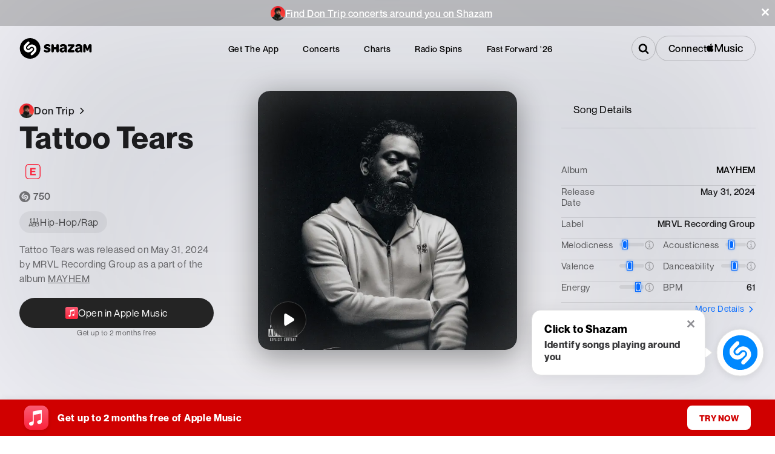

--- FILE ---
content_type: text/css; charset=UTF-8
request_url: https://www.shazam.com/_next/static/css/ac34f643c177ae07.css
body_size: -172
content:
.WebBridge_shwebShim__zkRPZ{position:relative}.WebBridge_shwebShim__zkRPZ:before{content:"";position:absolute;top:0;left:0;right:0;bottom:0;z-index:1000}

--- FILE ---
content_type: text/css; charset=UTF-8
request_url: https://www.shazam.com/_next/static/css/f2e61c299494eebe.css
body_size: 5560
content:
.AppleBadge_badge__ZMGYd{display:flex;border:0;padding:0;margin:0;width:73px;height:24px;background-color:var(--color-black);border-radius:24px;align-self:start;cursor:pointer;opacity:1;transition:opacity .2s ease-in-out}.AppleBadge_appleMusicIcon__x0gHX{margin-top:-13px;margin-left:11px;width:50px;height:50px;fill:var(--color-white)}@media (min-width:1024px){.AppleBadge_badge__ZMGYd{opacity:0}}a.AppleMusicLink_link__MD7ZC,a.AppleMusicLink_link__MD7ZC:hover,a.AppleMusicLink_link__MD7ZC:visited{text-decoration:none}.ClassicalPromoBanner_iconContainer__YoFB5{margin-bottom:24px;box-shadow:0 4px 20px 0 rgba(0,0,0,.2);width:-moz-fit-content;width:fit-content;border-radius:12px}.ClassicalPromoBanner_iconContainer__YoFB5 svg{display:block}.PlayerbarBridge_container__MksvR{position:fixed;bottom:0;width:100%;background:white;z-index:9900;transform:translateY(100%);transition:transform .3s ease-out}.PlayerbarBridge_container__MksvR.PlayerbarBridge_embed__hE_5J{position:relative;transform:translateY(0)!important;background:transparent!important}.PlayerbarBridge_container__MksvR.PlayerbarBridge_currentSongLoaded__V90iL{transform:translateY(0)}.PlayerbarBridge_hidePlaybar__v5Y3m{opacity:0;pointer-events:none}.DebugTools_debugInfo__iPEJB{position:fixed;left:0;right:0;bottom:0;z-index:9999;padding:10px 10px 45px;background:black;color:white}.DebugTools_console__aOy7a{pointer-events:none;overflow:hidden;border-top:1px solid #333;position:fixed;top:0;left:0;right:0;bottom:0;z-index:9999;color:#000;font-size:11px;line-height:12px;display:flex;flex-direction:column;align-items:flex-end}.DebugTools_console__aOy7a .DebugTools_pre__A_6jI,.DebugTools_debugInfo__iPEJB .DebugTools_pre__A_6jI{box-sizing:border-box;padding:0 5px;margin:0;position:relative;word-wrap:break-word;white-space:normal;flex:1 1;overflow-y:auto;overflow-x:hidden}.DebugTools_debugInfo__iPEJB .DebugTools_pre__A_6jI span{color:#ccc}.DebugTools_console__aOy7a .DebugTools_pre__A_6jI{background-color:#ccc;opacity:.8;width:50%}.DebugTools_console__aOy7a.DebugTools_scroll-enabled__9MPai .DebugTools_pre__A_6jI{pointer-events:auto;background-color:#a0d6e0}.DebugTools_console__aOy7a.DebugTools_full-width__8_EDX .DebugTools_pre__A_6jI{width:100%}.DebugTools_console__aOy7a .DebugTools_buttons__jp67c{pointer-events:auto;width:100%;display:flex;list-style-type:none}.DebugTools_console__aOy7a .DebugTools_buttons__jp67c li{flex:1 1;font-weight:400;text-align:center;white-space:nowrap;border:1px solid #333;padding:0;font-size:1rem;line-height:1.5;color:#333;background-color:#fff;background-image:none}.DebugTools_console__aOy7a .DebugTools_buttons__jp67c li.DebugTools_active__GYs1J{box-shadow:inset 0 0 5px 3px #ccc}.DebugTools_buttons__jp67c{display:grid;grid-template-columns:repeat(2,50%);grid-gap:5px;margin-top:15px}.DebugTools_btn__NPxPO{background-color:#08f;border-radius:5px;border:none;padding:10px 0;color:#fff;font-size:14px;font-weight:700;text-align:center;text-decoration:none}.ViralChartsBanner_absoluteOverlay__qznVr{position:absolute;top:0;left:0;width:100%;height:100%}.ViralChartsBanner_content__9rHQf{height:100%;display:flex;flex-direction:column;justify-content:center;align-items:center}.ViralChartsBanner_shazamLogo__phTxr{position:absolute;right:20px;top:20px}.ViralChartsBanner_content__9rHQf .ViralChartsBanner_seeChartButton__CtiP8{background-color:white;color:#36238a}.ViralChartsBanner_content__9rHQf .ViralChartsBanner_shazamTitle__6Pkj2{color:#f8b5d4;letter-spacing:.8px;line-height:1.5}.ViralChartsBanner_viralChartsTitle__iipdr{letter-spacing:1.25px;line-height:.96;margin-bottom:20px}.ViralChartsBanner_content__9rHQf .ViralChartsBanner_subtitle__QRnoq{color:#f8b5d4;line-height:24px;max-width:480px;text-align:center;margin-bottom:30px}@media (min-width:540px) and (max-width:700px){.ViralChartsBanner_subtitle__QRnoq{margin-bottom:15px}.ViralChartsBanner_viralChartsTitle__iipdr{margin-bottom:5px}}.AppScanModal_scan__gb7oX{position:relative;text-align:center;padding:60px 60px 0;background-color:#fff;max-width:620px;border-radius:16px;box-shadow:0 2px 24px 0 rgba(0,0,0,.2)}.AppScanModal_scan__gb7oX .AppScanModal_qrCode__EgEEn{width:148px;height:148px;margin:0 auto 20px;border:1px solid rgba(0,0,0,.05);border-radius:8px;box-shadow:0 2px 4px 0 rgba(0,0,0,.1);overflow:hidden}.AppScanModal_scan__gb7oX .AppScanModal_qrCode__EgEEn img{width:100%;height:100%}.AppScanModal_scan__gb7oX h2{margin-bottom:5px}.AppScanModal_scan__gb7oX .AppScanModal_desc__CBPxQ{margin-bottom:20px}.AppScanModal_scan__gb7oX .AppScanModal_avail__nRP1T{margin-bottom:40px}.AppScanModal_scan__gb7oX .AppScanModal_avail__nRP1T a,.AppScanModal_scan__gb7oX .AppScanModal_avail__nRP1T a:visited{color:#0088ff}.AppScanModal_scan__gb7oX .AppScanModal_phone__Dbgpw{width:380px;height:270px;margin:0 auto}.AppScanModal_scan__gb7oX .AppScanModal_phone__Dbgpw img{height:100%}.ArtistAnnouncement_badge__9HEzW{box-sizing:border-box;width:100%;min-height:150px;height:-moz-fit-content;height:fit-content;z-index:5;max-width:380px;background-color:rgba(255,255,255);backdrop-filter:blur(50px);border-radius:20px;display:flex;flex-direction:row;-moz-column-gap:16px;column-gap:16px;margin-top:30px;align-items:center;position:relative;padding:16px;color:var(--color-black);box-shadow:0 8px 10px rgba(0,0,0,.1)}.ArtistAnnouncement_badgeCopy__sa0xJ{width:100%;height:100%;display:flex;flex-direction:column;justify-content:space-between;flex-grow:1;overflow:hidden}.ArtistAnnouncement_badgeCopyNoIcon__NTQ3x{align-items:center;max-width:none}.ArtistAnnouncement_img__qhiP5{height:100%;max-width:100px;border-radius:8px}.ArtistAnnouncement_subtitle__FQjhJ{margin-top:3px;display:-webkit-box;-webkit-line-clamp:4;line-clamp:4;-webkit-box-orient:vertical;overflow:hidden}.ArtistAnnouncement_cta__pn2p1{display:flex;align-items:center;margin-top:10px;max-height:-moz-fit-content;max-height:fit-content;border-radius:14px;background-color:#f2f2f7;-moz-column-gap:3px;column-gap:3px;line-height:28px;text-decoration:none;padding:0 12px;white-space:nowrap;text-overflow:ellipsis;text-wrap:nowrap;overflow:hidden;max-width:-moz-max-content;max-width:max-content;color:var(--color-black)}@media (min-width:768px){.ArtistAnnouncement_badge__9HEzW{margin-top:0;max-width:500px;height:180px;-moz-column-gap:30px;column-gap:30px}.ArtistAnnouncement_img__qhiP5{max-width:100%}}@media (min-width:1024px){.ArtistAnnouncement_badge__9HEzW{max-width:800px}}.EventConcertGuide_infoContainer__22Cmu{display:grid;grid-template-columns:2fr 1fr;grid-gap:20px;gap:20px;padding:0;border-radius:17px;background-color:var(--color-white)}.EventConcertGuide_contents__yqY5M{padding:15px;min-height:65px;flex-direction:column;justify-content:center}.EventConcertGuide_contents__yqY5M.EventConcertGuide_location__8YOow{display:grid;grid-template-columns:auto 60px;grid-gap:20px 15px;justify-content:space-between}.EventConcertGuide_title__7j_TU{margin-bottom:5px;opacity:.6}.EventConcertGuide_content__PGMxN{margin-bottom:15px}.EventConcertGuide_action__OG3bh{display:flex;align-items:center;margin:10px 0}.EventConcertGuide_action__OG3bh .EventConcertGuide_icon__GYFVY{margin-right:4px}.EventConcertGuide_poweredbyContainer__5WEw6{display:flex;gap:3px;justify-content:center}.EventConcertGuide_providerLogo__OdjO9{fill:var(--color-black)}.EventConcertGuide_venueImage__h85MI img{width:60px!important;height:60px!important}.EventConcertGuide_unavailableContents__S5B9S{padding:15px;margin-bottom:20px;border-radius:12px;border:1px solid rgba(36,36,36,.07);background-color:var(--color-gray-100);flex-direction:column;justify-content:center}.EventConcertGuide_unavailable__bU_pa{display:flex;gap:15px;align-items:center}.EventConcertGuide_eventDetailsContainer__T_PM1{display:grid;grid-template-rows:.5fr 2fr 1fr;padding:20px 20px 20px 0}.EventConcertGuide_eventDetails__qrWTL{display:grid;margin-bottom:10px}.EventConcertGuide_eventDetails__qrWTL:not(:last-child):after{position:relative;content:"";border-bottom:1px solid var(--color-gray-100);width:100%}.EventConcertGuide_addToCalBtn__pwgVY,.EventConcertGuide_venueBtn__m6Hjl,.EventConcertGuide_viewMapBtn__XquEy{display:flex;align-items:center;text-decoration:none}.EventConcertGuide_venueBtn__m6Hjl{gap:5px;width:-moz-fit-content;width:fit-content}.EventConcertGuide_venueBtn__m6Hjl:hover{color:inherit;text-decoration:underline}.EventConcertGuide_viewMapBtn__XquEy{gap:5px;width:-moz-fit-content;width:fit-content}.EventConcertGuide_addToCalBtn__pwgVY{gap:7px;margin-top:10px;width:-moz-fit-content;width:fit-content}.EventConcertGuide_mapView__is7YV{display:flex;flex-direction:column;height:100%}.EventConcertGuide_calendarIcon__uot8I{width:45px;height:45px;box-shadow:0 2px 8px 0 rgba(0,0,0,.1);border:1px solid rgba(0,0,0,.05);border-radius:8px;background-color:var(--color-white);display:flex;flex-direction:column;justify-content:center;align-items:center;align-self:center;text-decoration:none;z-index:1}.EventConcertGuide_month__WAL1_{letter-spacing:.5px}.EventConcertGuide_infoContainerMobile__44gOt{display:grid;grid-gap:20px;gap:20px;padding:0;border-radius:17px;background-color:var(--color-white);margin-bottom:10px}.EventConcertGuide_contentsMobile__oNOAK{padding:15px;display:grid;grid-template-rows:.5fr 1.5fr 1.2fr}.EventConcertGuide_eventDetailsMobile__bwOT5,.EventConcertGuide_venueDetailsMobile__UHp2V{position:relative;content:"";border-bottom:1px solid var(--color-gray-100);width:100%}.EventConcertGuide_venueDetailsMobile__UHp2V{display:grid;grid-template-columns:1fr 60px;grid-gap:10px;gap:10px;align-items:center}.EventConcertGuide_fullDaysMobile__TGF6r,.EventConcertGuide_venueAddressMobile__Bt6fy{gap:5px;display:flex;flex-direction:column}.EventConcertGuide_fullDaysMobile__TGF6r{margin-top:10px}@media (max-width:658px){.EventConcertGuide_infoContainer__22Cmu{display:flex;flex-direction:column}.EventConcertGuide_eventDetailsContainer__T_PM1{padding:0 20px 20px}}.GenreDropdown_genreDropdown__I_D_8{position:relative;display:inline-block}.GenreDropdown_dropdownButton__U3b4P{background:white;border:1px solid #ccc;border-radius:4px;padding:8px 16px;font-size:14px;cursor:pointer;display:flex;align-items:center;gap:8px;min-width:200px;justify-content:space-between}.GenreDropdown_dropdownButton__U3b4P:hover{border-color:#999}.GenreDropdown_arrow___W8mH{font-size:12px;transition:transform .2s}.GenreDropdown_dropdownButton__U3b4P[aria-expanded=true] .GenreDropdown_arrow___W8mH{transform:rotate(180deg)}.GenreDropdown_dropdownList__A5UDv{position:absolute;top:100%;left:0;right:0;background:white;border:1px solid #ccc;border-top:none;border-radius:0 0 4px 4px;max-height:300px;overflow-y:auto;z-index:1000;list-style:none;margin:0;padding:0}.GenreDropdown_dropdownItem__fDjND{width:100%;padding:8px 16px;border:none;background:none;text-align:left;cursor:pointer;font-size:14px}.GenreDropdown_dropdownItem__fDjND:hover{background-color:#f5f5f5}.GenreDropdown_dropdownItem__fDjND.GenreDropdown_active__vbpPG{background-color:#e3f2fd;font-weight:700}.Header_container__1_v8s{position:relative;z-index:2;padding-top:var(--page-navigation-height)}.Header_container__1_v8s a{text-decoration-line:none}.Header_container__1_v8s .Header_overlay__V9CEw{position:absolute;top:0;right:0;bottom:0;left:0}.Header_top3Container__rdppA{display:block;z-index:0;position:relative;margin:0 auto;top:var(--page-navigation-height);overflow:hidden;height:300px;max-width:var(--page-max-width)}.Header_title__fMIOz{position:relative;padding-left:80px;height:215px;z-index:1;display:flex;flex-direction:column;justify-content:center;margin-bottom:16px}.Header_chartLocation__GK_Fh{text-transform:uppercase}.Header_chartDescription__R9PEH{opacity:.7;letter-spacing:.5px;padding-top:5px}.Header_playButton__wKoPs{position:absolute;top:50%;left:0;transform:translateY(-50%);width:50px;height:50px;z-index:10;border:1px solid rgba(255,255,255,.15);border-radius:50%}.Header_navButton__62RVe{background-color:rgba(255,255,255,.3)!important;margin-right:10px;backdrop-filter:blur(60px)}.Header_navCountryButton__2rTq3{margin-right:0;justify-content:space-between;width:270px}.Header_navButton__62RVe.Header_active__Wr4kv{background-color:rgba(255,255,255,1)!important}.Header_navButton__62RVe.Header_active__Wr4kv svg{fill:var(--color-black)!important}.Header_navButton__62RVe.Header_active__Wr4kv span{color:var(--color-black)!important}.Header_content__7e4zt{position:relative;height:330px;z-index:1;display:block;padding:15px 2.5%;max-width:var(--page-max-width);margin:0 auto}.Header_downloadCSV__wLmm9{position:absolute;right:0;bottom:6px}.Header_downloadCSVButton__Bx0a1{cursor:pointer;text-decoration:none;color:#fff;text-transform:uppercase;vertical-align:middle}.Header_downloadCSVButton__Bx0a1:hover{text-decoration:underline}.Header_downloadCSVIcon__48xi4{margin-right:5px;vertical-align:middle;position:relative;top:-2px;fill:#fff}.Header_appleMusicButton__LqVbG{margin-right:10px}.Header_searchIcon__6YK_4{position:absolute;top:50%;right:10px;background:none;border:none;outline-offset:2px;transform:translateY(-50%)}.Header_chartSelectCountry__kYdQG{backdrop-filter:blur(60px);background-color:rgba(255,255,255,.3);padding:15px!important;border-radius:8px!important;border:1px solid transparent!important;width:100%!important;font-size:16px;font-weight:500;display:block!important;margin:0!important}.Header_countrySelectMobile__Rlv2F{position:absolute;top:var(--page-navigation-height);z-index:100;display:flex;width:100%;padding:15px 2.5%;max-width:95%;backdrop-filter:blur(60px)}.Header_filters__jifJQ{overflow-x:auto;overflow-y:hidden;z-index:0;white-space:nowrap;display:flex}@media screen and (min-width:761px){.Header_countrySelectMobile__Rlv2F{display:inline-block;width:auto;backdrop-filter:none}.Header_headerShazamIcon__sujzM{width:72px;height:72px}.Header_filters__jifJQ{position:absolute;bottom:30px;left:0;right:0;margin:0 2.5%;overflow-x:visible;overflow-y:visible}}@media screen and (min-width:950px){.Header_top3Container__rdppA ul{right:250px}}@media screen and (max-width:760px){.Header_top3Container__rdppA{top:calc(var(--page-navigation-height) + 20px)}.Header_content__7e4zt{position:relative;z-index:1;display:flex;flex-direction:column;justify-content:flex-end;height:250px;width:95%;margin:0 auto;padding-top:74px}.Header_content__7e4zt .Header_country__sfI8_{display:none}.Header_playButton__wKoPs{transform:none;top:auto;left:auto;right:0;bottom:25px;width:50px;height:50px}.Header_filters__jifJQ{-webkit-mask-image:linear-gradient(90deg,transparent 0,#000 0,#000 80%,transparent);mask-image:linear-gradient(90deg,transparent 0,#000 0,#000 80%,transparent)}.Header_title__fMIOz{padding:0 0 25px;height:auto}.Header_title__fMIOz>span{padding-right:60px}.Header_downloadCSV__wLmm9{display:none}.Header_responsiveView__srGi_{border-top:1px solid #d4d4d4;padding:20px 0}}.Header_dropDownDesktop__yGTKo{display:none}@media (min-width:761px){.Header_root__vL_gf:not(.Header_isMobilePlatform__LeWqw) .Header_dropDownDesktop__yGTKo{display:flex}.Header_root__vL_gf:not(.Header_isMobilePlatform__LeWqw) .Header_dropDownMobile__NXtRi{display:none}.Header_root__vL_gf.Header_isMobilePlatform__LeWqw .Header_title__fMIOz{margin-top:50px}}.Footer_promotionBarContainer__qZ3zg{box-sizing:border-box;width:100%;height:auto;position:fixed;bottom:0;align-items:center;overflow:hidden;margin:0 auto;z-index:102;cursor:pointer}.Footer_promotionBarContainer__qZ3zg *{box-sizing:border-box}.Footer_promotionBar__xhAhR{height:auto;position:static;backdrop-filter:blur(50px)}.Footer_promotionBarInApp__HAL1D{padding-bottom:30px}.Select_chartSelect__4vQAX{position:relative;display:inline-block;padding:10px 40px 10px 20px;margin-right:10px;color:#fff;font-size:14px;font-weight:700;text-transform:uppercase;border-radius:22.5px;background-color:rgba(255,255,255,.3);backdrop-filter:blur(60px);border:none;white-space:nowrap;cursor:pointer}.Select_chartSelect__4vQAX .Select_buttonText__b4HMR{font-size:14px;color:#fff}.Select_chartSelect__4vQAX.Select_active__g_4cp{background-color:rgba(255,255,255,1);color:#242424}.Select_chartSelect__4vQAX.Select_active__g_4cp .Select_buttonText__b4HMR{color:#242424}.Select_chartSelect__4vQAX.Select_active__g_4cp .Select_arrowIcon__6hV_p{fill:#242424}.Select_chartSelect__4vQAX select{position:absolute;top:0;left:0;right:0;bottom:0;max-width:100%;width:100%;opacity:0}.Select_chartSelect__4vQAX select:focus{outline:none}.Select_arrowIcon__6hV_p{position:absolute;top:50%;right:15px;transform:translateY(-50%);transform-origin:top;transition:transform .3s cubic-bezier(.4,.2,0,1);height:8px;width:12px;fill:#fff}.VideoHighlights_videoContainer__EQ6Xx .VideoHighlights_fadeIn__z7Kb8{opacity:1;transition:opacity .3s linear}.VideoHighlights_videoContainer__EQ6Xx video{position:absolute;top:0;width:100%;height:100%;-o-object-fit:cover;object-fit:cover;border-radius:8px;opacity:1}.VideoHighlights_videoContainer__EQ6Xx{position:relative;z-index:10;top:0;left:0;width:100%;height:0;padding-top:56.25%;border-radius:8px;overflow:hidden;transition:opacity 3s linear;background-color:#000}.VideoHighlights_videoContainer__EQ6Xx .VideoHighlights_attribution__1GazI{position:absolute;z-index:1000;left:15px;bottom:15px;right:15px;color:#fff}.Highlights_highlights__ixLAF{background-color:#000;position:fixed;top:0;right:0;bottom:0;left:0;transform:translateY(100%);transition:transform .75s cubic-bezier(.4,.2,0,1);overflow:hidden;z-index:9999}.Highlights_highlights__ixLAF.Highlights_inView__1o7aN{transform:translateY(0)}.Highlights_highlightsVideoContainer__yAaRG{position:absolute;top:0;left:0;right:0;bottom:-62px;z-index:101;overflow:hidden}.Highlights_highlightsVideoContainer__yAaRG video{min-width:100%;min-height:100%;width:auto;height:auto;position:absolute;top:calc(50% - 62px);left:50%;transform:translate(-50%,-50%);pointer-events:none}.Highlights_backButton__xWYGi{position:absolute;top:0;left:0;width:40%;bottom:0;z-index:150}.Highlights_progressbar__Ww977{position:absolute;top:0;left:0;right:0;height:30px;padding:15px;z-index:150;transition:opacity .3s ease-in;pointer-events:none}.Highlights_progressbar__Ww977 ul{justify-content:space-between;display:flex;padding:0;max-width:var(--page-max-width);margin:0 auto;list-style:none}.Highlights_progressbar__Ww977 .Highlights_progress__QlBn5{height:5px;border-radius:2.5px;background:rgba(212,212,212,.3);position:relative;margin-right:3px;flex:1 1 100%;min-width:0}.Highlights_progressbar__Ww977 .Highlights_progressFill__Jjt64{position:absolute;top:0;width:0;height:5px;border-radius:2.5px;background:#fff}.Highlights_progressbar__Ww977 .Highlights_progress__QlBn5.Highlights_playing__0BBgZ .Highlights_progressFill__Jjt64{animation:Highlights_progressbar__Ww977 30s linear 0s 1 normal forwards}.Highlights_progress__QlBn5.Highlights_complete__kshmi .Highlights_progressFill__Jjt64{width:100%;background:#fff}.Highlights_titlebar__TEcdH{margin-top:0;padding:35px 55px 35px 15px;z-index:150;position:relative}.Highlights_amButton__iIHyJ{z-index:150;position:absolute;bottom:20px;left:50%;transform:translate(-50%)}@keyframes Highlights_progressbar__Ww977{0%{width:2px}to{width:100%}}.Highlights_dismiss__h3c1U{display:flex;position:absolute;right:15px;top:35px;width:36px;height:36px;border-radius:50%;border-width:0;background-color:rgba(255,255,255,.2);align-items:center;justify-content:center;z-index:9999;animation:Highlights_fade-in-kf__j0e7Q 1.5s ease-in forwards;-webkit-animation:Highlights_fade-in-kf__j0e7Q 1.5s ease-in forwards}@keyframes Highlights_fade-in-kf__j0e7Q{0%{opacity:0}to{opacity:1}}.Highlights_dismiss__h3c1U:hover{cursor:pointer}.Highlights_crossIcon__6DmXn{display:flex;width:12px;height:12px;fill:white}.DropdownItem_container__qeHNT{display:inline-block}.DropdownItem_dropdownMenu__YjA1R{z-index:101;min-width:270px;border-radius:8px;box-shadow:0 0 30px 0 rgba(0,0,0,.3);border:1px solid #e4e4e4;background-color:#ffffff;color:#242424;font-weight:500;box-sizing:border-box;outline:0}.DropdownItem_menuItems___Wc4G{position:relative;z-index:11;max-height:325px;overflow:auto;padding:15px 15px 10px;margin-bottom:5px}.DropdownItem_menuItemContainer__L3L_C{outline:0}.DropdownItem_menuItemContainer__L3L_C.DropdownItem_active__DNCa0{background-color:#f8f8f8}.DropdownItem_menuItem__kvJj1{display:block;padding:15px 40px 15px 15px;border-radius:8px;cursor:pointer}.DropdownItem_menuItem__kvJj1,.DropdownItem_menuItem__kvJj1:hover,.DropdownItem_menuItem__kvJj1:visited{color:#000;text-decoration:none}.DropdownItem_menuItem__kvJj1.DropdownItem_active__DNCa0,.DropdownItem_menuItem__kvJj1:hover{background-color:#f8f8f8}.DropdownItem_menuItem__kvJj1.DropdownItem_selected__XBEMc,.DropdownItem_menuItem__kvJj1.DropdownItem_selected__XBEMc span{position:relative;color:#08f}.DropdownItem_menuItem__kvJj1.DropdownItem_selected__XBEMc:after{content:url("data:image/svg+xml; utf8, <svg xmlns='http://www.w3.org/2000/svg' viewBox='0 0 13 16'><path d='M9.48.793c.502-.537 1.324-.542 1.83-.011.492.536.488 1.361.001 1.881L5.168 9.211c-.502.536-1.334.536-1.837-.002L.69 6.409C.203 5.887.2 5.058.68 4.533c.518-.543 1.338-.535 1.84.003l1.73 1.825L9.48.793z' fill='%2308f' /></svg>");position:absolute;top:50%;right:10px;transform:translateY(-50%);width:14px;height:10px}.DropdownItem_arrow__Mr_vI{z-index:10}.DropdownItem_searchIcon__V5tmn{position:absolute;top:50%;right:10px;background:none;border:none;outline-offset:2px;transform:translateY(-50%)}.DropdownItem_searchInput__IeqWt{-webkit-appearance:none;-moz-appearance:none;appearance:none;font-size:16px;font-weight:500;letter-spacing:.5px;outline:0;background-color:transparent;padding:10px 34px 10px 20px;border-radius:8px;border:1px solid #e4e4e4;width:100%;color:#242424;box-sizing:border-box}.DropdownItem_searchForm__PzwaX{position:relative;margin:15px 15px 0}.DropdownItem_searchInput__IeqWt::-moz-placeholder{font-size:16px;color:#949494}.DropdownItem_searchInput__IeqWt::placeholder{font-size:16px;color:#949494}.DropdownMenu_dropdownMenu__IbzH0{z-index:101;min-width:270px;border-radius:8px;box-shadow:0 0 30px 0 rgba(0,0,0,.3);border:1px solid var(--color-gray-600);background-color:var(--color-white);color:var(--color-black-100);font-weight:500;box-sizing:border-box;outline:0;padding-top:3px}.DropdownMenu_menuItems__HpMvA{position:relative;z-index:11;max-height:325px;overflow:auto;padding:15px 15px 10px;margin-bottom:5px}.DropdownMenu_arrow__mRqqZ{z-index:10}.DropdownMenu_searchIcon__K20vl{position:absolute;top:50%;right:10px;background:none;border:none;outline-offset:2px;transform:translateY(-50%)}.DropdownMenu_searchInput__MlC8X{-webkit-appearance:none;-moz-appearance:none;appearance:none;font-size:16px;font-weight:500;letter-spacing:.5px;outline:0;background-color:transparent;padding:10px 34px 10px 20px;border-radius:8px;border:1px solid var(--color-gray-600);width:100%;color:var(--color-black-100);box-sizing:border-box}.DropdownMenu_searchForm__NwJ6v{position:relative;margin:15px 15px 0}.DropdownMenu_searchInput__MlC8X::-moz-placeholder{font-size:16px;color:var(--color-gray-700)}.DropdownMenu_searchInput__MlC8X::placeholder{font-size:16px;color:var(--color-gray-700)}.PromoBanner_promoBannerContainer__LsKtM{background-color:rgba(255,255,255,.1);width:100%;margin:0 auto;display:flex;justify-content:center;align-items:center;flex-direction:column;padding:10px 0 .5rem}.PromoBanner_darkenBackground__Z_vz9{background-color:rgba(100,100,100,.35)}.PromoBanner_promoBannerText__khxKE{padding:0 30px 0 10px;height:-moz-fit-content;height:fit-content;min-height:25px;text-align:center}.PromoBanner_promoBannerIconContainer___0vAG{margin-right:.5rem;height:100%}.PromoBanner_bannerLink__iDZq_{display:block;text-decoration:none;width:100%}.PromoBanner_closeIcon__g4jC8{position:fixed;top:10px;right:10px;cursor:pointer}.PromoBanner_concertsBannerContent__vV4xa{display:flex;align-items:center;justify-content:center;flex-direction:row;flex-wrap:wrap;gap:8px}.PromoBanner_artistImage__MNz7Q{width:24px;height:24px;border-radius:50%}.PromoBanner_clickableText__QRblK{text-decoration:underline;cursor:pointer}

--- FILE ---
content_type: application/javascript; charset=UTF-8
request_url: https://www.shazam.com/_next/static/chunks/8314-3e0746df05b4a816.js
body_size: 21303
content:
(self.webpackChunk_N_E=self.webpackChunk_N_E||[]).push([[1683,2081,8314,8348],{4064:(e,t,n)=>{"use strict";n.r(t),n.d(t,{Basic:()=>b,BeaconComponentContextProvider:()=>v,Impression:()=>C,PageView:()=>x,UserEventButton:()=>f,UserEventLink:()=>h,useManualBeacon:()=>k});var a=n(95155),i=n(12115),r=n(52619),s=n.n(r),o=n(68313),l=n(40013),c=n(20063);function d(){var e,t,n,a;let r=(0,i.useContext)(o.BR),s=(null==r||null==(e=r.state)?void 0:e.environment)==="prod",l=(null!=(a=null==(n=(0,c.useSearchParams)())||null==(t=n.get("debug"))?void 0:t.indexOf("beacons"))?a:-1)>-1;return!s&&l}var u=n(25008),p=n(38612),_=n(32014),m=n(69095);function v(e){var t;let n,r,{children:s}=e,p=null!=(t=(0,c.usePathname)())?t:"unknownPath",_=(0,u.os)(p,"en-us"),{state:{inid:m,locale:v,country:h,appVersion:g,inApp:f,platform:{bot:x,browserName:C,browserVer:b,deviceplatform:k,osVer:T},disableBeacons:N}}=(0,i.useContext)(o.BR),{appName:y,platform:I}=(n="website",r="web","chatgpt"===(0,c.useSearchParams)().get("referrer")&&(n="webview",r="chatgpt"),{appName:n,platform:r});"/"==_&&(_="/home");let S={path:_,inid:m,appname:y,appver:"1.0",platform:I,locale:v,country:h,isBeaconingDisabled:N,isDebugEnabled:d(),bot:x,buildnum:g,browsername:C,browserver:b,deviceplatform:k,osver:T,inapp:f,ua:"-"};return(0,a.jsx)(l.Zw,{...S,children:s})}let h=e=>{let t=d(),{children:n,href:r,onClick:c,className:u,..._}=e,[v,h]=(0,i.useState)(r),{state:{platform:{bot:g}}}=(0,i.useContext)(o.BR),{startTransition:f}=(0,i.useContext)(p.R),x=(0,i.useCallback)(e=>{f(()=>{null==c||c(e)})},[f,c]);return g&&(_.prefetch=!1),_.prefetch=!1,(0,i.useEffect)(()=>{if(t&&(null==r?void 0:r.startsWith("/"))&&"undefined"!=typeof document){let e=new URL(r,document.baseURI);e.searchParams.set("debug","beacons"),h(e.href)}else h(r)},[r,t]),(0,a.jsx)(l.UE,{..._,Link:s(),onClick:x,href:v,className:(0,m.A)(u,e.replace?"shz-replace":""),children:n})};function g(){let{state:{inApp:e}}=(0,i.useContext)(o.BR),{state:{aboutBridge:t}}=(0,i.useContext)(_.T),[n,a]=(0,i.useState)(!e);return(0,i.useEffect)(()=>{e&&t&&a(!0)},[e,t]),{allowSend:n}}let f=e=>(0,a.jsx)(l.GN,{...e});function x(e){let{allowSend:t}=g();return(0,a.jsx)(l.x,{...e,type:"pageview",allowSend:t})}function C(e){let{allowSend:t}=g();return(0,a.jsx)(l.mm,{...e,allowSend:t})}function b(e){let{allowSend:t}=g();return(0,a.jsx)(l.x,{...e,allowSend:t})}let k=l.c},11256:(e,t,n)=>{"use strict";n.d(t,{Q:()=>a,X:()=>i});let a={artist:"artist",song:"song",ffartist:"ffartist",event:"event"},i=[{regExLookup:/\/artist\/[^/]+\/([^?/]+)/,type:a.artist,getInfo:e=>({id:null==e?void 0:e[1],type:a.artist})},{regExLookup:/\/event\/[^/]+\/([^?/]+)/,type:a.event,getInfo:e=>({id:null==e?void 0:e[1],type:a.event})},{regExLookup:/\/song\/([^/]+)\/[^?]/,type:a.song,getInfo:e=>({id:null==e?void 0:e[1],type:a.song})},{regExLookup:/\/fastforward2025\/artist\//,type:a.ffartist,getInfo:()=>({newWebView:!0})}]},17029:e=>{e.exports={artistImg:"TrackPageArtistLink_artistImg__esndx",artistFallbackContainer:"TrackPageArtistLink_artistFallbackContainer__tfcWd",artistFallbackIcon:"TrackPageArtistLink_artistFallbackIcon__sJ8Yo",artistData:"TrackPageArtistLink_artistData__ae6Ez",artistNameText:"TrackPageArtistLink_artistNameText__aBao_",artistLink:"TrackPageArtistLink_artistLink__dTXsF",artistNameWrapper:"TrackPageArtistLink_artistNameWrapper__yQqtk",artistNameOverflowWrapper:"TrackPageArtistLink_artistNameOverflowWrapper__nt6dS",linkIconWrapper:"TrackPageArtistLink_linkIconWrapper__Yxr6k"}},18418:(e,t,n)=>{"use strict";n.d(t,{IconAMClassicalLogo:()=>i});var a=n(95155);function i(e){let{width:t,height:n}=e;return(0,a.jsxs)("svg",{width:t||"56px",height:n||"56px",viewBox:"0 0 56 56",version:"1.1",xmlns:"http://www.w3.org/2000/svg",children:[(0,a.jsxs)("defs",{children:[(0,a.jsxs)("linearGradient",{x1:"49.9998611%",y1:"99.9997123%",x2:"49.9998611%",y2:"9.87651433e-06%",id:"linearGradient-1",children:[(0,a.jsx)("stop",{stopColor:"#FA233B",offset:"0%"}),(0,a.jsx)("stop",{stopColor:"#FB5C74",offset:"100%"})]}),(0,a.jsxs)("linearGradient",{x1:"8.86823327%",y1:"71.5813968%",x2:"45.7757927%",y2:"39.1416196%",id:"linearGradient-2",children:[(0,a.jsx)("stop",{stopColor:"#F9233B",offset:"0%"}),(0,a.jsx)("stop",{stopColor:"#F9233B",stopOpacity:"0",offset:"100%"})]}),(0,a.jsxs)("linearGradient",{x1:"42.8881692%",y1:"4.99904163%",x2:"53.880943%",y2:"73.1246646%",id:"linearGradient-3",children:[(0,a.jsx)("stop",{stopColor:"#F9233B",offset:"0%"}),(0,a.jsx)("stop",{stopColor:"#F9233B",stopOpacity:"0",offset:"100%"})]}),(0,a.jsxs)("linearGradient",{x1:"54.1949756%",y1:"83.6843259%",x2:"47.9235324%",y2:"33.4161491%",id:"linearGradient-4",children:[(0,a.jsx)("stop",{stopColor:"#F9233B",offset:"0%"}),(0,a.jsx)("stop",{stopColor:"#F9233B",stopOpacity:"0",offset:"100%"})]}),(0,a.jsxs)("linearGradient",{x1:"93.3975501%",y1:"50.45877%",x2:"30.4104677%",y2:"49.9469645%",id:"linearGradient-5",children:[(0,a.jsx)("stop",{stopColor:"#F9233B",offset:"0%"}),(0,a.jsx)("stop",{stopColor:"#F9233B",stopOpacity:"0",offset:"100%"})]})]}),(0,a.jsx)("g",{id:"Zeplin",stroke:"none",strokeWidth:"1",fill:"none",fillRule:"evenodd",children:(0,a.jsxs)("g",{id:"Applemusicclassical",fillRule:"nonzero",children:[(0,a.jsx)("path",{d:"M17.5175201,0.5 L39.4838872,0.500483918 L40.485937,0.503885185 C41.04586,0.507286153 41.6056287,0.513761545 42.1654946,0.528913939 C43.3677174,0.561217009 44.5805955,0.63096635 45.7694947,0.844760952 C46.9519828,1.05732798 48.0527881,1.4033496 49.1271499,1.95031644 C50.1799438,2.4860216 51.1432165,3.18616357 51.9784205,4.02151648 C52.8135181,4.85676305 53.5136979,5.81993451 54.0495625,6.87245116 C54.5967895,7.94748411 54.9429716,9.04875526 55.1555395,10.2318462 C55.3690316,11.4203006 55.4387868,12.6327649 55.4712442,13.8346027 C55.486394,14.3943713 55.4928694,14.95414 55.496269,15.5138208 C55.5000026,16.1817761 55.5,16.849576 55.5,17.5175312 L55.5,38.4824688 C55.5,39.1504238 55.5000026,39.8183788 55.4962704,40.485937 C55.4928694,41.04586 55.486394,41.6056287 55.4712435,42.1654262 C55.4387867,43.3672389 55.3690303,44.5795544 55.1555424,45.768138 C54.9429733,46.9512352 54.596798,48.0526485 54.0495665,49.127541 C53.5136891,50.1802317 52.8135112,51.1432438 51.978452,51.978452 C51.1432244,52.8136796 50.1799234,53.5138399 49.1270804,54.0497189 C48.0526521,54.5966436 46.9518357,54.9426716 45.7694646,55.1552445 C44.5805747,55.3690374 43.3676751,55.4387873 42.1653973,55.4712442 C41.6056287,55.486394 41.04586,55.4928694 40.4861792,55.496269 C39.8182239,55.5000026 39.150424,55.5 38.4824688,55.5 L17.5175312,55.5 C16.8495762,55.5 16.1816212,55.5000026 15.514201,55.4962712 C14.954232,55.4927154 14.3944173,55.4863953 13.8345687,55.4712433 C12.6323211,55.4387872 11.4195703,55.3690361 10.2305161,55.155241 C9.04817386,54.9426733 7.94721529,54.5966521 6.87290016,54.049709 C5.8200766,53.5138399 4.85677565,52.8136796 4.02154801,51.978452 C3.18631848,51.1432225 2.48630402,50.1802182 1.95043752,49.1275488 C1.40320878,48.0525125 1.05702714,46.9510881 0.844462445,45.7681648 C0.630969717,44.5795544 0.561213255,43.3672389 0.528755759,42.1653973 C0.51360599,41.6056287 0.507130598,41.04586 0.503731042,40.4861792 C0.499997397,39.8182239 0.5,39.1502687 0.5,38.4824794 L0.500464698,16.5159091 L0.503728772,15.514201 C0.507284622,14.954232 0.513604745,14.3944173 0.52875654,13.8345738 C0.561213154,12.6327649 0.630968397,11.4203006 0.844468432,10.2318018 C1.05688632,9.04871488 1.40322004,7.94746537 1.95043354,6.87245898 C2.48630402,5.81978179 3.18646741,4.85662861 4.02154801,4.02154801 C4.85677565,3.18632037 5.8200766,2.48616013 6.8729196,1.95028106 C7.94736698,1.40334671 9.04820378,1.05731512 10.2304634,0.844612938 C11.4195294,0.63096811 12.6323006,0.561213348 13.8346027,0.528755759 C14.3943713,0.51360599 14.95414,0.507130598 15.5138215,0.503731039 C16.1816212,0.499997394 16.8495762,0.5 17.5175201,0.5 Z",id:"Path",strokeOpacity:"0.15",stroke:"#FFFFFF",fill:"url(#linearGradient-1)"}),(0,a.jsxs)("g",{id:"Group",transform:"translate(15.3929, 4.4927)",children:[(0,a.jsx)("path",{d:"M16.106983,20.0072139 C16.0693387,20.0072139 16.0320055,20.007525 15.9942056,20.0079917 C14.7541204,20.025725 13.5823239,20.3359019 12.5472603,20.8702336 C12.1057949,19.5293487 11.6924851,18.2768191 11.332375,17.1876223 C16.1723162,12.6670358 17.2736462,6.93358617 17.2736462,3.90726184 C17.2736462,2.77373188 17.1481133,1.68997955 17.0015804,0.957470618 C16.908714,0.493449777 16.6540703,0.198050656 16.2382715,0.0504288726 C15.9352502,-0.0572152516 15.4116518,0.0395400161 15.3568964,0.0487177665 C10.9175096,0.795071101 7.47367538,4.48981566 7.47367538,9.97391046 C7.47367538,11.2718622 7.61025275,12.5597028 7.87905195,13.8223435 C6.08005731,14.9698734 4.27452934,16.187092 2.85104469,17.762554 C1.03431676,19.7731035 0.103941753,22.1075188 0.0070309307,24.8991105 C-0.102168744,28.0455234 1.06371668,30.9957812 3.29002116,33.2063747 C5.46297025,35.3639238 8.4393614,36.6368311 11.6707073,36.7905196 C11.9041955,36.801564 12.1406393,36.807164 12.3733497,36.807164 C13.3244135,36.807164 14.2578996,36.7153864 15.1577859,36.5371203 C15.62274,38.1436933 15.8661837,39.5665557 15.8733393,40.7738188 C15.8733393,43.7155212 14.5388321,45.207139 11.9066844,45.207139 C10.9699316,45.207139 10.1840673,45.001184 9.56838026,44.6094963 C9.25322564,44.4089858 9.28853665,43.9430983 9.62826897,43.7876987 C10.593955,43.3460778 11.2650197,42.3716807 11.2650197,41.2403285 C11.2650197,39.6939554 10.0114012,38.4403369 8.46502799,38.4403369 C6.94836583,38.4403369 5.66503632,39.7236664 5.66503632,41.5319943 C5.66503632,44.7986513 8.17336219,47.5403098 11.9066844,47.5403098 C13.7943455,47.5403098 15.3726074,46.940956 16.4708264,45.807115 C17.6228674,44.6180518 18.2069768,42.9245235 18.2069768,40.7738188 C18.1993546,39.3506453 17.9252665,37.7078279 17.398557,35.8864334 C18.5098425,35.453368 19.5360395,34.8740808 20.438259,34.1599274 C22.6105859,32.4401103 23.8069601,30.1484727 23.8069601,27.707191 C23.8069601,23.4614703 20.3527037,20.0072139 16.106983,20.0072139 Z M15.0202752,4.66139293 C15.4847627,4.60181533 15.8792504,5.00330303 15.8044284,5.46561276 C15.3484964,8.28240438 12.7127709,10.590842 9.99771232,12.4466142 C9.87124603,11.6305722 9.80700177,10.8047302 9.80700177,9.97391046 C9.80700177,7.51100668 11.9642398,5.05339176 15.0202752,4.66139293 Z M7.41845332,33.2343746 C6.21072358,31.8897564 5.54557001,30.0926284 5.54557001,28.1738563 C5.54557001,24.0444908 7.17516516,21.2756102 9.45482504,18.9419727 C9.7972018,19.9790585 10.1748896,21.1244106 10.5707773,22.3280959 C9.23627014,23.6854697 8.41136148,25.5252197 8.40902815,27.5382582 C8.40793927,28.402989 8.50236121,29.2927641 8.81238251,30.1573393 C8.94133768,30.5169827 9.18073697,30.65356 9.46462501,30.6910488 C9.75224638,30.7290043 10.0622677,30.5813825 10.2893781,30.1212505 C10.7162213,29.2566753 11.4967967,28.3577224 12.3626164,27.7985019 C13.2362138,30.4785606 14.0777668,33.0833306 14.7226983,35.1265467 C13.9964115,35.3101017 13.2040139,35.4073237 12.3738164,35.4073237 C10.4368443,35.4073237 8.67704958,34.6354593 7.41845332,33.2343746 Z M16.9065362,34.165994 C16.8956473,34.1736162 16.8841363,34.1806162 16.8730919,34.1880829 C16.2314271,32.1599556 15.4100962,29.6188076 14.5598321,27.0107709 C14.6089875,27.0084376 14.6581429,27.0070376 14.7069872,27.0070376 C15.8759837,27.0070376 16.9678249,27.509325 17.735956,28.4118556 C18.3612874,29.1465423 18.6930864,30.093095 18.6727087,31.0576922 C18.6465755,32.3011996 18.0371106,33.3745297 16.9065362,34.165994 Z",id:"Shape",fill:"#FFFFFF"}),(0,a.jsxs)("g",{opacity:"0.2",transform:"translate(7.4737, 5.3073)",id:"Path",children:[(0,a.jsx)("path",{d:"M11.1990333,25.7505901 C11.1729001,26.9940975 10.5634352,28.067272 9.43270527,28.8588919 C9.42181641,28.8665141 9.41030533,28.8735141 9.39926092,28.8809807 C9.52199389,29.2687796 9.63819355,29.6382229 9.74661545,29.9852663 C9.80914859,30.1854657 9.86794842,30.3830207 9.92472603,30.5791757 C11.0360116,30.1461103 12.0622086,29.5668231 12.9644281,28.8526697 C13.893092,28.1175163 14.6433342,27.27783 15.1980437,26.3665882 L11.1990333,25.7505901 Z",fill:"url(#linearGradient-2)"}),(0,a.jsx)("path",{d:"M7.24886732,29.8191335 C8.06444267,29.6128674 8.79570716,29.2966239 9.39941648,28.8808252 C8.75775172,26.8526979 7.93642083,24.3115499 7.08615669,21.7035132 C6.35333665,21.7375798 5.58940559,22.0231789 4.88878545,22.4910886 C5.76238286,25.1711473 6.60393591,27.7759174 7.24886732,29.8191335 Z",fill:"url(#linearGradient-3)"}),(0,a.jsx)("path",{d:"M0.963508244,0 C0.347043412,1.35239598 0,2.92288019 0,4.66665278 C0,5.96460448 0.136577371,7.25244509 0.405376572,8.51508578 C0.626575914,8.37399731 0.8476197,8.23384217 1.06773016,8.09430925 C1.54761762,7.7903546 2.03699394,7.47208888 2.52372582,7.13935654 C2.39757064,6.32331452 2.33332639,5.49747253 2.33332639,4.66665278 C2.33332639,3.50450068 2.81368052,2.34343747 3.6423225,1.39999583 L0.963508244,0 Z",fill:"url(#linearGradient-4)"}),(0,a.jsx)("path",{d:"M0.699997917,30.8509304 C1.81066128,31.2107294 2.98603556,31.4255509 4.19734307,31.4831063 C4.43083126,31.4941507 4.667275,31.4997507 4.89998542,31.4997507 C5.85104926,31.4997507 6.78453537,31.4079732 7.68442158,31.2297071 C7.63215507,31.0489521 7.57771079,30.8664859 7.51984429,30.6810643 C7.43413344,30.4071318 7.34360037,30.1187326 7.24902288,29.8189779 C6.52273615,30.002533 5.73033851,30.0997549 4.90014098,30.0997549 C3.81638865,30.0997549 2.78801393,29.8581778 1.87179443,29.399757 L0.699997917,30.8509304 Z",fill:"url(#linearGradient-5)"}),(0,a.jsx)("path",{d:"M1.98099411,13.634715 C2.32337087,14.6718008 2.70105863,15.8171529 3.09694634,17.0208382 C3.67016686,16.4378178 4.33703154,15.9434637 5.0735849,15.5631315 C4.63211955,14.2222466 4.21880967,12.969717 3.85869963,11.8805202 C3.71621117,12.0136754 3.57076715,12.1458972 3.42174537,12.2768746 C2.92054687,12.7167844 2.43785941,13.1671164 1.98099411,13.634715 Z",fill:"#F9233B"})]})]})]})})]})}},23452:e=>{e.exports={shwebShim:"WebBridge_shwebShim__zkRPZ"}},24251:(e,t,n)=>{"use strict";n.d(t,{x:()=>s});var a=n(20063),i=n(12115),r=n(31915);function s(e){let t=(0,r.Vj)(),n=(0,a.usePathname)();(0,i.useEffect)(()=>{if(!n||(null==t?void 0:t.bot))return;let a="other";n.includes("/song/")?a="song":n.includes("/artist/")?a="artist":n.includes("/album/")?a="album":n.includes("/playlist/")?a="playlist":n.includes("/event/")?a="event":n.includes("/events/")?a="events":n.includes("/chart")?a="chart":n.includes("/radiospins")&&(a="radiospins"),new Image().src="/services/metrics/shazam.".concat(a,".").concat(e)},[n,null==t?void 0:t.bot,e])}},25008:(e,t,n)=>{"use strict";n.d(t,{$D:()=>c,Q3:()=>g,X9:()=>_,bB:()=>h,bg:()=>f,oh:()=>m,os:()=>u,rm:()=>d,sg:()=>v,yR:()=>p});var a=n(95155),i=n(12115),r=n(59190),s=n(78220),o=n(28194),l=n(80120);function c(e,t,n){let[r,s]=e.split(t);return[(0,a.jsx)(i.Fragment,{children:r},"start"),(0,a.jsx)(i.Fragment,{children:n},"component"),(0,a.jsx)(i.Fragment,{children:s},"end-component")]}function d(e,t){return e.startsWith("/")?("en-us"==t?"":"/".concat(t))+e:e}function u(e,t){var n,a;let[i,r]=null!=(n=null==e?void 0:e.split("?"))?n:[],s=null!=(a=null==i?void 0:i.split("/").slice(1))?a:[],l=Object.keys(o.O4).includes(s[0]);return(t!==o.q?"/"+t:"")+"/"+s.slice(+!!l).join("/")+(r?"?"+r:"")}function p(){let e=arguments.length>0&&void 0!==arguments[0]?arguments[0]:"",t=arguments.length>1?arguments[1]:void 0,n=(0,s.yR)(null!=e?e:"");return void 0!=t&&""===n?t:n}function _(e){var t;return null!=(t=null==e?void 0:e.toLowerCase())?t:"us"}function m(e){return e}function v(e){let t,n=arguments.length>1&&void 0!==arguments[1]?arguments[1]:300;var a=this;return function(){for(var i=arguments.length,r=Array(i),s=0;s<i;s++)r[s]=arguments[s];clearTimeout(t),t=setTimeout(()=>{e.apply(a,r)},n)}}function h(e){var t,n,a;let i=u(e,"en-us"),s=null!=(t=null==i?void 0:i.split("/").filter(Boolean))?t:[];for(let[e,t]of Object.entries({"artist/*/*/releases":r.q.RELEASES}))if(function(e,t){let n=t.split("/");if(e.length<n.length)return!1;for(let t=0;t<n.length;t++){let a=n[t],i=e[t];if("*"!==a&&a!==i)return!1}return!0}(s,e))return t;let o=null!=(n=s[0])?n:"",l={"":r.q.HOME,apps:r.q.APPS,album:r.q.ALBUM,artist:r.q.ARTIST,track:r.q.TRACK,charts:r.q.CHARTS,events:r.q.EVENTS,playlist:r.q.PLAYLIST,song:r.q.TRACK,shazamkit:r.q.SHAZAMKIT,event:r.q.EVENTS_EVENT,radiospins:r.q.RADIOSPINS,"event-exclusive":r.q.EVENTS_EVENT_EXCLUSIVE,announcement:r.q.ANNOUNCEMENT};return null!=(a=null==l?void 0:l[o])?a:r.q.UNKNOWN}function g(e,t,n){let a=f(e);if(!t.includes(a))return!1;if(n){let t=e.split("/"),i=t[t.length-1],r=n.find(e=>e.topLevelPage===a);if(r)return!r.disabledSegments.includes(i)}return!0}function f(e){let t=e.split("/");if(!t[1])return"";let n=t[1];return l.S.includes(n)&&t[2]&&(n=t[2]),n}},29298:(e,t,n)=>{"use strict";n.d(t,{Ad:()=>d,vC:()=>l,x9:()=>c});var a=n(12115),i=n(11256),r=n(78220),s=n(32014);function o(e){try{let t=new URL(e).hostname;return/shazam\.com/i.test(t)}catch(e){return!1}}function l(e){let{state:{inAppNav:t}}=(0,a.useContext)(s.T),{inAppTrack:n,inAppArtist:r}=null!=t?t:{};return(0,a.useMemo)(()=>{if(o(e)&&(n||r)){let t=i.X.find(t=>{let{regExLookup:n}=t;return e.match(n)});if((null==t?void 0:t.type)=="song")return!!t&&n;if((null==t?void 0:t.type)=="artist")return!!t&&r}return!0},[n,r,e])}function c(e,t){if(e&&o(t)){let e=i.X.find(e=>{let{regExLookup:n}=e;return t.match(n)});if(e){let n=t.match(e.regExLookup);return e.getInfo(n)}}return{}}function d(e){let{inApp:t,ios:n,android:a,appVer:i}=e,s={};return t&&(n?s={inAppSong:(0,r.kQ)(i,"17.18"),inAppTrack:!0,inAppArtist:(0,r.kQ)(i,"17.18")}:a&&(s={inAppSong:!1,inAppTrack:!0,inAppArtist:!1})),s}},30459:e=>{e.exports={searchContainer:"Search_searchContainer__sojDz",inputWrapper:"Search_inputWrapper__c9JQ3",input:"Search_input__HkJTl",active:"Search_active__UTqOt",magnifyingGlass:"Search_magnifyingGlass__uhryW",icon:"Search_icon__Poc_G"}},31915:(e,t,n)=>{"use strict";n.d(t,{GZ:()=>c,Mb:()=>o,Vj:()=>l,ng:()=>u});var a=n(28194),i=n(88559),r=n(12115),s=n(68313);function o(){return(0,r.useMemo)(()=>void 0===window.navigator?{}:new i.B3(a.WH).getPlatformInfo(window.navigator.userAgent),[])}function l(){let{state:{platform:e}}=(0,r.useContext)(s.BR);return e}function c(){let{state:{inApp:e}}=(0,r.useContext)(s.BR);return e}let d=["https://l.instagram.com/","http://m.facebook.com/"];function u(){let e;try{e=document.referrer}catch(e){}return e&&d.includes(e)}},32014:(e,t,n)=>{"use strict";n.d(t,{T:()=>_,n:()=>m});var a=n(95155),i=n(12115),r=n(68313),s=n(29298),o=n(11256);async function l(e,t,n){if(e){let a;try{if(e){let i=await fetch("/services/sd/s/a2st/".concat(t,"/").concat(n,"/").concat(e));a=(await i.json())[e]}}catch(e){}return a}return e}var c=n(69095),d=n(23452),u=n.n(d),p=n(96155);let _=(0,i.createContext)({state:{inAppNav:{inAppSong:!1,inAppTrack:!1,inAppArtist:!1},isAppVisible:!0}});function m(e){let{children:t}=e,n=function(){let[e,t]=(0,i.useReducer)(h,{inAppNav:{inAppSong:!1,inAppTrack:!1,inAppArtist:!1},isAppVisible:!0}),{state:{inApp:n,platform:{ios:a,android:o}},dispatch:l}=(0,i.useContext)(r.BR),{setIsUserAuthorized:c}=(0,p.Dx)(),[d,u]=(0,i.useState)(!1);return(0,i.useEffect)(()=>{async function e(){var e,i;let r=function(){let e;try{WebViewJavascriptBridge.setMessageHandler(function(a){var i;let r=a;"string"==typeof a&&(r=JSON.parse(a));let s=r.responseType||r.type;null==(i=t[s])||i.forEach(e=>{let{resolve:t,timeoutCt:n}=e;clearTimeout(n),t(r.data)}),t[s]=null,"aboutBridge"==s&&(e=r.data),n[s]&&n[s].forEach(e=>{e(r.data)})})}catch(e){}let t={},n={};return{sendMessage:async function n(n){return new Promise(a=>{var i;let{type:r}=n;if((null==e||null==(i=e.supportedCommands)?void 0:i.indexOf(r))!==-1){t[r]||(t[r]=[]);let e=setTimeout(()=>{t[r]=null,a({timeout:!0})},5e3);t[r].push({resolve:a,timeoutCt:e}),WebViewJavascriptBridge.sendMessage(JSON.stringify(n))}else a({})})},addEventListener:function(e,t){n[e]||(n[e]=[]),n[e].push(t)},removeEventListener:function(e,t){if(n[e]){let a=n[e].indexOf(t);a>-1&&n[e].splice(a,1)}}}}();t({type:"initBridge",value:{webBridge:r}});let d=await r.sendMessage({type:"aboutBridge",data:{}});(null==d||null==(e=d.client)?void 0:e.installationID)&&l({type:"setInid",value:null==d||null==(i=d.client)?void 0:i.installationID}),r.addEventListener("applicationBackgrounded",()=>{t({type:"setIsAppVisible",value:!1})}),r.addEventListener("viewAppeared",()=>{t({type:"setIsAppVisible",value:!0})}),t({type:"setAboutBridge",value:{aboutBridge:d}}),t({type:"setInAppNav",value:(0,s.Ad)({inApp:n,ios:a,android:o,appVer:d.client.version})}),"member"==d.appleMusicMembership&&c(!0)}d&&e()},[d,n,a,o,l]),(0,i.useEffect)(()=>{function e(){u(!0)}return n&&("undefined"!=typeof WebViewJavascriptBridge?u(!0):document.addEventListener("WebViewJavascriptBridgeReady",e)),()=>{document.removeEventListener("WebViewJavascriptBridgeReady",e)}},[n]),{state:e,dispatch:t}}();return(0,a.jsx)(_.Provider,{value:n,children:(0,a.jsx)(v,{children:t})})}function v(e){let{children:t}=e,{state:{inApp:n}}=(0,i.useContext)(r.BR),{handleClick:d,isShimShowing:p}=function(){let{state:{country:e,locale:t,inApp:n}}=(0,i.useContext)(r.BR),{state:{webBridge:a,aboutBridge:c,inAppNav:{inAppSong:d}}}=(0,i.useContext)(_),[u,p]=(0,i.useState)(n);return(0,i.useEffect)(()=>{setTimeout(()=>p(!1),5e3)},[]),(0,i.useEffect)(()=>{c&&p(!1)},[c]),{handleClick:(0,i.useCallback)(async i=>{let r=i.target.closest("a");if((null==r?void 0:r.tagName.toUpperCase())=="A"){let u=r.href,{id:p,type:_}=(0,s.x9)(n,u),m=null==c?void 0:c.supportedCommands;if(_){if(i.preventDefault(),_==o.Q.song&&(null==m?void 0:m.includes("trackResult"))){let n;n=d?{adamid:p}:{id:await l(p,e,t)},null==a||a.sendMessage({type:"trackResult",data:n});return}if(_==o.Q.artist&&(null==m?void 0:m.includes("artist"))){null==a||a.sendMessage({type:"artist",data:{id:p}});return}}let v=u.includes("shazam.com"),h=r.className.includes("shz-replace");_==o.Q.event&&v&&(null==m?void 0:m.includes("startIntents"))?(i.preventDefault(),null==a||a.sendMessage({type:"startIntents",data:{intents:[u]}})):v&&!h&&(null==m?void 0:m.includes("newWebView"))&&(i.preventDefault(),null==a||a.sendMessage({type:"newWebView",data:{url:u,pageTitle:"Shazam"}}))}},[n,a,null==c?void 0:c.supportedCommands,d,e,t]),isShimShowing:u}}();return(0,i.useEffect)(()=>(n&&document.body.addEventListener("click",d,!0),()=>{n&&document.body.removeEventListener("click",d,!0)}),[d,n]),(0,a.jsx)("div",{className:(0,c.A)({[u().shwebShim]:p}),children:t})}function h(e,t){var n,a;switch(t.type){case"initBridge":return{...e,webBridge:null==(n=t.value)?void 0:n.webBridge};case"setAboutBridge":return{...e,aboutBridge:null==(a=t.value)?void 0:a.aboutBridge};case"setInAppNav":return{...e,inAppNav:t.value};case"setIsAppVisible":return{...e,isAppVisible:t.value}}}},32081:(e,t,n)=>{"use strict";n.d(t,{Navigation:()=>$});var a=n(95155),i=n(69095),r=n(49253),s=n.n(r),o=n(12115),l=n(61239),c=n(20063);let d=function(){let[e,t]=(0,o.useState)(0);return(0,o.useEffect)(()=>{let e=()=>{t(window.pageYOffset)};return window.addEventListener("scroll",e),e(),()=>window.removeEventListener("scroll",e)},[]),e};var u=n(5685),p=n(7489),_=n(66480),m=n(35037),v=n(66450),h=n(57579),g=n(51743),f=n(91855),x=n(15186),C=n(68313),b=n(4064),k=n(59190);let T={"ue-artist-click":{type:"nav",providerDescription:"artist-click",section:"search"},"ue-track-click":{type:"nav",providerDescription:"track-click",section:"search"}},N={homeLogo:{providerDescription:"home-logo",type:"nav",section:"navbar",dataTestId:"headerElement_homeLogo"},apps:{providerDescription:"apps",section:"navbar",type:"nav",dataTestId:"headerElement_appsMenu"},concerts:{providerDescription:"concerts",section:"navbar",type:"nav",dataTestId:"headerElement_concertsMenu"},charts:{providerDescription:"charts",section:"navbar",type:"nav",dataTestId:"headerElement_chartsMenu"},radioSpins:{providerDescription:"radiospins",section:"navbar",type:"nav",dataTestId:"headerElement_radiospinsMenu"},fastForward:{providerDescription:"fastforward",section:"navbar",type:"nav",dataTestId:"headerElement_fastforward"},help:{section:"navbar",type:"nav",providerDescription:"help",dataTestId:"headerElement_helpMenu"},promotion:{section:"navbar",type:"nav",providerDescription:"applemusicoffer",dataTestId:"headerElement_promotionMenu"},connectAM:{type:"open",providerName:"applemusic",providerDescription:"gotowebflow",section:"header",dataTestId:"headerElement_connectAM"},disconnectAM:{type:"streamingmusicflow",action:"disconnect",providerName:"applemusic",providerDescription:"header",section:"header",dataTestId:"headerElement_disconnectAM"}};var y=n(95924),I=n(30459),S=n.n(I),E=n(77225),j=n(41177),w=n(25008);let A=o.memo(function(){let{state:{locale:e,country:t}}=(0,o.useContext)(C.BR),n=(0,w.X9)(t);return(0,a.jsx)("div",{className:S().searchContainer,children:(0,a.jsx)(m.v,{searchArtists:!0,searchSongs:!0,inputElement:L,popupElement:v.r,ArtistTitleElement:g.Jo,ArtistItem:M,ArtistItemLoading:f.H,SongTitleElement:g.Pg,SongItem:P,SongItemLoading:x.L,RecentArtistTitleElement:g.ki,RecentSongTitleElement:g.z_,ClearRecentsTextItem:g.mV,seeMoreElement:B,noResultsElement:R,locale:e,storefrontId:n})})}),L=(0,o.forwardRef)(function(e,t){let{className:n,isFocused:r,isActive:s,componentRefs:l,...c}=e,d=(0,j.v)(),u=(0,o.useCallback)(()=>{t.current.focus()},[t]);return(0,a.jsxs)("div",{className:(0,i.A)(S().inputWrapper,n,{[S().active]:r||s}),children:[(0,a.jsx)("input",{ref:t,type:"text",className:S().input,placeholder:d("website_search"),...c}),(0,a.jsx)("span",{className:S().magnifyingGlass,onClick:u,children:(0,a.jsx)(E.C0,{size:"xs",className:S().icon})})]})});function B(e){let{onClick:t}=e;return(0,a.jsx)(g.P$,{onClick:t,impressionBeaconDefinition:{screenName:k.q.EVENTS_LIST_ARTIST,dataTestId:"viewMoreButton",...y.Ah["im-view-more"]},userEventBeaconDefinition:{screenName:k.q.EVENTS_LIST_ARTIST,dataTestId:"viewMoreButton",...y.Ah["ue-view-more"]}})}function M(e){var t;let{data:n,isLoading:i,...r}=e,{state:{locale:s}}=(0,o.useContext)(C.BR),l=(0,w.rm)("/artist/".concat((0,w.yR)(null==n||null==(t=n.attributes)?void 0:t.name),"/").concat(n.adamid),s);return(0,a.jsx)(b.UserEventLink,{href:l,dataTestId:"artistResults",screenName:k.q.EVENTS_LIST_ARTIST,...T["ue-artist-click"],children:(0,a.jsx)(f.f,{artist:n,isLoading:i,...r})})}function P(e){var t;let{data:n,isLoading:i,...r}=e,{state:{locale:s}}=(0,o.useContext)(C.BR),l=(0,w.rm)("/song/".concat(n.adamid,"/").concat((0,w.yR)(null==n||null==(t=n.attributes)?void 0:t.name)),s);return(0,a.jsx)(b.UserEventLink,{href:l,dataTestId:"songResults",screenName:k.q.EVENTS_LIST_ARTIST,...T["ue-track-click"],children:(0,a.jsx)(x.Z,{song:n,isLoading:i,...r})})}function R(e){let{query:t}=e;return(0,a.jsx)(h.a,{query:t})}var V=n(96155),D=n(68348),F=n(31915),O=n(38612),W=n(83900),z=n.n(W),U=n(97391);function H(e){let{onDismiss:t,children:n,currentPage:r,beacons:s}=e;return(0,a.jsxs)("div",{className:(0,i.A)(z().promoBannerContainer,{[z().darkenBackground]:"song"===r||"artist"===r}),children:[(0,a.jsx)(b.UserEventLink,{...s,type:"btn",onClick:t,children:(0,a.jsx)("div",{className:z().promoBannerText,children:n})}),(0,a.jsx)(b.UserEventButton,{...s,type:"close",origin:s.origin,children:(0,a.jsx)("div",{onClick:t,onKeyDown:e=>{("Enter"===e.key||" "===e.key)&&t()},className:z().closeIcon,"aria-label":"Close banner",role:"button",tabIndex:0,children:(0,a.jsx)(U.kL,{size:"2xs","aria-labelledby":"close-menu-icon",color:"white"})})})]})}var K=n(80120),G=n(33120),q=n(91346),Z=n(40013);function J(e){let{screenName:t,currentPath:n,eventsUrl:i,artistData:r}=e,[s,l]=(0,o.useState)(!1),c=(0,j.v)(),d=(0,w.bg)(n);if((0,o.useEffect)(()=>{var e,t;let a=["",...K.S,"artist","song"],i=JSON.parse(null!=(t=null==(e=localStorage)?void 0:e.getItem("concerts_banner_dismissed"))?t:"false"),r=(0,w.Q3)(n,a,[{topLevelPage:"artist",disabledSegments:["events","highlights"]},{topLevelPage:"song",disabledSegments:["music-video"]}]);l(!i&&r)},[n]),!s)return null;let{artistName:u,hasArtistTourDates:p,artistImage:m,adamId:v}=null!=r?r:{},h="/events";p&&v&&u&&i&&(h="".concat(i,"/-/").concat((0,w.yR)(u),"-").concat(v));let g=p&&u,f={href:h,providerDescription:"concerts-promo",screenName:t,section:"promobanner",dataTestId:"concertsPromoBanner",origin:"concertsPromoBanner"};return(0,a.jsx)(Z.mm,{...f,children:(0,a.jsx)(H,{onDismiss:()=>{var e;null==(e=localStorage)||e.setItem("concerts_banner_dismissed","true"),l(!1)},currentPage:d,beacons:f,children:(0,a.jsx)("div",{className:z().concertsBannerContent,children:g?(0,a.jsxs)(a.Fragment,{children:[m&&(0,a.jsx)(q.Zd,{url:m,alt:u,className:z().artistImage}),(0,a.jsx)(_.E,{size:"base",weight:"500",color:"white",className:z().clickableText,children:c("event_promo_banner_artist").replace("{artistName}",u)})]}):(0,a.jsxs)(a.Fragment,{children:[(0,a.jsx)(G.ft,{size:"small",color:"white"}),(0,a.jsx)(_.E,{size:"base",weight:"500",color:"white",className:z().clickableText,children:c("event_promo_banner_home")})]})})})})}var X=n(94327),Y=n(52619),Q=n.n(Y);function $(e){var t;let{serverStrings:n,type:r,subType:p,chartsUrl:m,eventsUrl:v,radioSpinsUrl:h,fastForwardUrl:g,classNameAtTop:f,classNameWhenScrolled:x,fullWidth:C=!1,artistData:k}=e,T=(0,F.GZ)(),y=(0,F.Vj)(),{ios:I,ipad:S}=y,E=(0,c.usePathname)(),w=null!=(t=null==E?void 0:E.split("/"))?t:[],L=(0,V.Dx)(),B=w[1],[M,P]=(0,o.useState)(B),[R,W]=(0,o.useState)(!1),[z,U]=(0,o.useState)(!1),[H,K]=(0,o.useState)(void 0),[G,q]=(0,o.useState)(0),Z=(0,o.useRef)(null),{isPending:Y}=(0,o.useContext)(O.R);(0,o.useEffect)(()=>{Y&&U(!1)},[Y]);let[$,et]=(0,o.useState)(!1),en=0==d();(0,o.useEffect)(()=>{G>0?document.documentElement.style.setProperty("--banner-height","".concat(G,"px")):document.documentElement.style.setProperty("--banner-height","0px")},[G]),(0,o.useEffect)(()=>{if(en&&Z.current){let e=()=>{var e;q((null==(e=Z.current)?void 0:e.offsetHeight)||0)};e();let t=new ResizeObserver(e);return t.observe(Z.current),()=>{t.disconnect()}}q(0)},[en]);let ea=(0,o.useMemo)(()=>void 0!=r&&en,[r,en]),ei=(0,o.useMemo)(()=>"blackText"==p&&en,[p,en]),er=(0,o.useMemo)(()=>"blackTextFlip"==p&&en,[p,en]),es="dark"==r,eo=en?f:x,el=(0,i.A)(eo,{[s().headerBody]:!0,[s().atTop]:en,isTransparent:ea,isBlackOnTransparentHeader:ei,isBlackOnFlipTransparentHeader:er,isDarkNav:es,[s().mobileMenuOn]:z,[s().shzDarkHeader]:es,[s().fullWidth]:C}),ec=(0,i.A)(eo,{[s().shzTransparentHeader]:ea,[s().shzBlackOnTransparentHeader]:ei,[s().shzBlackOnFlipTransparentHeader]:er,[s().shzTransparentFilterHeader]:"blur"==r&&en}),[ed,eu]=(0,o.useState)(null),ep=()=>{U(!1),W(!1)},e_=e=>{(null==E?void 0:E.includes(e))&&ep()};async function em(){let e=MusicKit.getInstance();await e.authorize(),L.setIsUserAuthorized(e.isAuthorized)}async function ev(){let e=MusicKit.getInstance();await e.unauthorize(),L.setIsUserAuthorized(e.isAuthorized)}(0,o.useEffect)(()=>{L.isMusicKitConfigured&&eu(L.isUserAuthorized)},[L.isUserAuthorized,L.isMusicKitConfigured]),(0,o.useEffect)(()=>{let e=navigator.language.toLocaleLowerCase();K(y),P(e),et(!0)},[M,y]),(0,o.useEffect)(()=>{ep()},[E]);let eh=(0,j.v)(),eg=eh("am_connect"),ef=eh("am_disconnect"),ex=(0,X.x)(),eC=ea?"blackText"==p||"blackTextFlip"==p?"dark":"light":"dark";return(es&&(eC="secondaryDark"),T)?(0,a.jsx)(a.Fragment,{}):(0,a.jsx)("div",{className:ec,children:(0,a.jsxs)("div",{className:el,tabIndex:R?-1:0,children:[(0,a.jsxs)("div",{className:s().contentWrapper,children:[en&&(0,a.jsx)("div",{ref:Z,children:(0,a.jsx)(J,{screenName:ex,eventsUrl:v,artistData:k,currentPath:E})}),(0,a.jsxs)("div",{className:(0,i.A)(s().content,s().amcEnabled),children:[(0,a.jsxs)("nav",{itemScope:!0,itemType:"http://www.schema.org/SiteNavigationElement",children:[(0,a.jsx)(u.N,{href:"/",className:s().headerLogo,screenName:ex,...N.homeLogo,"aria-label":n.navigate_home_aria,disableSpinner:!0,children:(0,a.jsx)(l.HE,{dataTestId:"navigation_headerLogo",className:s().headerLogo})}),(0,a.jsxs)("ul",{children:[(0,a.jsx)("li",{children:(0,a.jsx)(u.N,{href:"/apps",className:s().topLink,disableSpinner:!0,screenName:ex,...N.apps,children:n.get_the_app})}),(0,a.jsx)("li",{children:(0,a.jsx)(u.N,{href:v,prefetch:!1,className:s().topLink,disableSpinner:!0,screenName:ex,...N.concerts,children:n.concerts})}),(0,a.jsx)("li",{children:(0,a.jsx)(u.N,{href:m,className:s().topLink,disableSpinner:!0,forcePrefetch:!0,screenName:ex,...N.charts,children:n.charts})}),h&&(0,a.jsx)("li",{children:(0,a.jsx)(u.N,{href:h,className:s().topLink,disableSpinner:!0,forcePrefetch:!0,screenName:ex,...N.radioSpins,children:"Radio Spins"})}),g&&(0,a.jsx)("li",{children:(0,a.jsx)(u.N,{href:g,className:s().topLink,disableSpinner:!0,forcePrefetch:!0,screenName:ex,...N.fastForward,children:n.fast_forward})})]})]}),(0,a.jsxs)("div",{className:s().searchWrapper,"data-test-id":"navigation_searchWrapper",children:[(0,a.jsx)(A,{}),(0,a.jsxs)("div",{className:s().connectContainer,children:[!0===ed&&(0,a.jsx)(ee,{caption:ef,onClick:()=>ev(),variant:"dark",screenName:ex,...N.disconnectAM}),!1===ed&&(0,a.jsx)(ee,{caption:eg,onClick:()=>em(),variant:eC,screenName:ex,...N.connectAM})]})]}),(0,a.jsx)("div",{className:s().actions,children:(0,a.jsx)("div",{className:s().dropmenu,"aria-haspopup":"true","aria-expanded":!!R,"aria-label":R?n.header_menu_collapse:n.header_menu_expand,role:"button",tabIndex:R?-1:0,onClick:e=>{U(!z),W(!R),e.stopPropagation(),e.preventDefault()},children:(0,a.jsx)(l.v,{className:s().svg})})})]})]}),(0,a.jsxs)("div",{className:(0,i.A)(s().pageMenu,$&&s().pageMenuWithTransition),children:[(0,a.jsx)(u.N,{href:"/",className:s().title,tabIndex:R?0:-1,disableSpinner:!0,"aria-label":n.navigate_home_aria,screenName:ex,...N.homeLogo,children:(0,a.jsx)(l.HE,{className:s().svg})}),(0,a.jsx)("div",{className:s().close,"aria-label":n.close,role:"button",tabIndex:R?0:-1,onClick:()=>ep(),children:(0,a.jsx)(l.kL,{className:s().svg,"aria-labelledby":"close-menu-icon"})}),(0,a.jsxs)("ul",{role:"menu",children:[(0,a.jsx)("li",{autoFocus:!0,role:"menuitem","aria-label":n.download,onClick:()=>ep(),children:(0,a.jsx)(b.UserEventButton,{screenName:ex,section:"navbar",type:"nav",providerDescription:"download",dataTestId:"headerElement_downloadMenu",children:(0,a.jsx)(Q(),{href:"/apps/download",prefetch:!1,className:s().topLink,children:n.download})})}),(0,a.jsx)("li",{role:"menuitem","aria-label":n.apps,onClick:()=>e_("/apps"),children:(0,a.jsx)(u.N,{href:"/apps",className:s().topLink,tabIndex:R?0:-1,disableSpinner:!0,screenName:ex,...N.apps,children:n.apps})}),(0,a.jsx)("li",{role:"menuitem","aria-label":n.concerts,onClick:()=>e_("/events"),children:(0,a.jsx)(u.N,{href:v,prefetch:!1,className:s().topLink,tabIndex:R?0:-1,disableSpinner:!0,screenName:ex,...N.concerts,children:n.concerts})}),(0,a.jsx)("li",{role:"menuitem","aria-label":n.charts,onClick:()=>e_("/charts"),children:(0,a.jsx)(u.N,{href:m,className:s().topLink,tabIndex:R?0:-1,disableSpinner:!0,forcePrefetch:!0,screenName:ex,...N.charts,children:n.charts})}),h&&(0,a.jsx)("li",{role:"menuitem","aria-label":"Radio Spins",onClick:()=>e_("/radiospins"),children:(0,a.jsx)(u.N,{href:h,className:s().topLink,tabIndex:R?0:-1,disableSpinner:!0,forcePrefetch:!0,screenName:ex,...N.radioSpins,children:"Radio Spins"})}),g&&(0,a.jsx)("li",{role:"menuitem","aria-label":"FastForward2025",children:(0,a.jsx)(u.N,{href:g,className:s().topLink,disableSpinner:!0,forcePrefetch:!0,screenName:ex,...N.fastForward,children:n.fast_forward})}),(0,a.jsx)("li",{className:s().help,role:"menuitem","aria-label":n.footer_help,children:(0,a.jsx)(u.N,{href:"https://support.apple.com/HT210331",className:s().topLink,target:"_blank",rel:"noopener",tabIndex:R?0:-1,disableSpinner:!0,...N.help,children:n.footer_help})}),(null==H?void 0:H.ios)&&(0,a.jsx)("li",{role:"menuitem","aria-label":n.amoffer,children:(0,a.jsx)(D.AppleMusicLink,{screenName:ex,...N.promotion,children:(0,a.jsx)("span",{children:n.amoffer})})})]}),!(I||S)&&(0,a.jsxs)("div",{className:s().dropdownConnectContainer,children:[!0===ed&&(0,a.jsxs)(a.Fragment,{children:[(0,a.jsx)(_.E,{as:"div",size:"base",color:"white",className:s().amConnectDescription,children:n.am_disconnect_description}),(0,a.jsx)(ee,{caption:ef,onClick:()=>ev(),variant:"dark",screenName:ex,...N.disconnectAM})]}),!1===ed&&(0,a.jsxs)(a.Fragment,{children:[(0,a.jsx)(_.E,{as:"div",size:"base",color:"white",className:s().amConnectDescription,children:n.am_connect_description}),(0,a.jsx)(ee,{caption:eg,onClick:()=>em(),variant:"primary",screenName:ex,...N.connectAM})]})]})]})]})})}let ee=e=>{let{onClick:t,caption:n,variant:i,screenName:r,...o}=e;return(0,a.jsx)(b.UserEventButton,{screenName:r,...o,children:(0,a.jsx)(p.$,{className:s().button,caption:n,iconName:"AppleMusic",onClick:t,padding:"small",variant:i,textCase:"lower",textSize:"large",textWeight:"medium",shape:"pill"})})}},38612:(e,t,n)=>{"use strict";n.d(t,{L:()=>l,R:()=>o});var a=n(95155),i=n(12115),r=n(49303),s=n.n(r);let o=(0,i.createContext)({isPending:!1,startTransition:()=>{}});function l(e){let{children:t}=e,[n,r]=(0,i.useTransition)();return(0,a.jsxs)(o.Provider,{value:{isPending:n,startTransition:r},children:[n&&(0,a.jsx)("div",{className:s().bar}),t]})}},38678:e=>{e.exports={newBadge:"EventBadges_newBadge__ZhZHf",nearbyBadge:"EventBadges_nearbyBadge__OS4j9",smallBadge:"EventBadges_smallBadge__lXsgt",title:"EventBadges_title__0TEjQ"}},41250:e=>{e.exports={concertListContainer:"ConcertList_concertListContainer___D_T_",concertList:"ConcertList_concertList__ij2xj",eventItemHideBorder:"ConcertList_eventItemHideBorder__Y1KM5",showMoreLink:"ConcertList_showMoreLink__L_NmP",showMoreLinkText:"ConcertList_showMoreLinkText__8PJnJ",showMoreButton:"ConcertList_showMoreButton__G0SOi",eventItemLink:"ConcertList_eventItemLink__c76mq",fullWidth:"ConcertList_fullWidth___pku_",eventItem:"ConcertList_eventItem__L1CAA",eventItemHideLastRowBorder:"ConcertList_eventItemHideLastRowBorder__hUnwJ"}},42869:e=>{e.exports={link:"AppleMusicButton_link__Yfxp4",appleMusicButtonWrapper:"AppleMusicButton_appleMusicButtonWrapper__C87WR",buttonWrapper:"AppleMusicButton_buttonWrapper__qFg_u",offerText:"AppleMusicButton_offerText__A_hLC",classicalLogo:"AppleMusicButton_classicalLogo__cSeJ9",appleMusicIconWrapper:"AppleMusicButton_appleMusicIconWrapper__RaJW6"}},45398:e=>{e.exports={videoContainer:"TrackVideo_videoContainer__jFLIF",videoWrapper:"TrackVideo_videoWrapper__yZJIq",shzTrackVideo:"TrackVideo_shzTrackVideo__19L_a",audioSync:"TrackVideo_audioSync__W0qak",panelHd:"TrackVideo_panelHd__fwhX3",contentWrapper:"TrackVideo_contentWrapper__hjtld",panelBd:"TrackVideo_panelBd__YE2gG",playButton:"TrackVideo_playButton__XJjFC",hoverMask:"TrackVideo_hoverMask__hfe4e",amButton:"TrackVideo_amButton__rnF1v",unmuteButton:"TrackVideo_unmuteButton__dvK0G",hide:"TrackVideo_hide__BAKWr","shz-partial-audio":"TrackVideo_shz-partial-audio__85pxS","icon-play-bg":"TrackVideo_icon-play-bg__EwzXR",icPause:"TrackVideo_icPause__3u0AJ",icPlay:"TrackVideo_icPlay__FSVm5",icUnmute:"TrackVideo_icUnmute__8rHB6",topOverlay:"TrackVideo_topOverlay__2_9GF",info:"TrackVideo_info__aDNqQ",infoYT:"TrackVideo_infoYT__T2m0N",noAmPill:"TrackVideo_noAmPill__2i7iH",ytVideocontainer:"TrackVideo_ytVideocontainer__3v6lv",ytRedirectImage:"TrackVideo_ytRedirectImage___GGyF",svg:"TrackVideo_svg__KaH9D",ytButton:"TrackVideo_ytButton__7_Xoy",panel:"TrackVideo_panel__ihBR8"}},49253:e=>{e.exports={imageContainer:"Navigation_imageContainer__MQh70",image:"Navigation_image__Qbx_0",headerBody:"Navigation_headerBody__GSgjj",topLink:"Navigation_topLink__9do7s",contentWrapper:"Navigation_contentWrapper__tXnYC",connectContainer:"Navigation_connectContainer__UXr6j",content:"Navigation_content__9erS2",headerLogo:"Navigation_headerLogo__YlM9c",button:"Navigation_button__JAioU",searchWrapper:"Navigation_searchWrapper__UcOsZ",actions:"Navigation_actions__HTMAq",dropmenu:"Navigation_dropmenu__b_P3B",svg:"Navigation_svg__EX7lp",pageMenu:"Navigation_pageMenu__2A6Xq",pageMenuWithTransition:"Navigation_pageMenuWithTransition__jZaqG",mobileMenuOn:"Navigation_mobileMenuOn__76HQh",title:"Navigation_title__W7sui",close:"Navigation_close__9HCBp",hidden:"Navigation_hidden__K7S_v",dropdownConnectContainer:"Navigation_dropdownConnectContainer__34_tW",amConnectDescription:"Navigation_amConnectDescription__W_Rly",shzTransparentHeader:"Navigation_shzTransparentHeader__aDK0i",shzTransparentFilterHeader:"Navigation_shzTransparentFilterHeader__lt1nU",atTop:"Navigation_atTop__jU9nA",shzBlackOnFlipTransparentHeader:"Navigation_shzBlackOnFlipTransparentHeader__jjIQX",action:"Navigation_action___nfbA",scrolled:"Navigation_scrolled__nOPp4",shzPhone:"Navigation_shzPhone__SmbZ9",mainmenu:"Navigation_mainmenu__hHSTd",shzDarkHeader:"Navigation_shzDarkHeader__FvFWC",fullWidth:"Navigation_fullWidth__dXkKE",shzBlackOnTransparentHeader:"Navigation_shzBlackOnTransparentHeader__ySbpc"}},49303:e=>{e.exports={bar:"Transition_bar__VJt84",transitionGrow:"Transition_transitionGrow__8y9HN"}},52758:e=>{e.exports={container:"PageNotFound_container__H7s2j"}},54056:e=>{e.exports={container:"EventItem_post_container__ZOuAb",arrowLink:"EventItem_post_arrowLink__Mkal9",arrowIcon:"EventItem_post_arrowIcon__oYt3H",date:"EventItem_post_date__x6IvG",base:"EventItem_post_base__YLW_K",nameBadge:"EventItem_post_nameBadge__9q_dr",eventButtons:"EventItem_post_eventButtons___v7L7",badge:"EventItem_post_badge__knxc3",name:"EventItem_post_name__pR2TO",nameWithBadge:"EventItem_post_nameWithBadge__OeX7U",address:"EventItem_post_address__tPz5X",button:"EventItem_post_button__d7Dho",ellip:"EventItem_post_ellip__YdpM9",large:"EventItem_post_large__bPeKG",calendarIcon:"EventItem_post_calendarIcon__fcocd",month:"EventItem_post_month__Zt7Zw",day:"EventItem_post_day__QsnBL","xs-large":"EventItem_post_xs-large__H_Xfq","sm-large":"EventItem_post_sm-large__ZdJ6b","md-large":"EventItem_post_md-large__T4w0E","lg-large":"EventItem_post_lg-large__yEr3b","xl-large":"EventItem_post_xl-large__euq5g","xxl-large":"EventItem_post_xxl-large__H7LOu"}},57070:(e,t,n)=>{"use strict";n.r(t),n.d(t,{VideoMK:()=>x});var a=n(95155),i=n(85423),r=n.n(i),s=n(12115),o=n(96155),l=n(93304),c=n(41177),d=n(19916),u=n(7489),p=n(68348),_=n(33963),m=n(44034),v=n(33188),h=n(31915),g=n(89290),f=n(69095);function x(e){var t,n,i,d,u,p,x,b;let[k,T]=(0,s.useState)(!1),N=(0,o.Dx)(),[y,I]=(0,s.useState)(e.autoplayId),[S,E]=(0,s.useState)(e.autoplayType),j=(0,h.Vj)();(0,s.useEffect)(()=>{var t,n,a,i,r,s;e.defaultPageKey===N.activePageKey&&e.defaultPlaylistPositionId===N.activePlaylistPositionId&&(I(null==N||null==(i=N.currentSong)?void 0:i.id),E(null!=(s=null==N||null==(r=N.currentSong)?void 0:r.type)?s:m._.Song)),!(null==(a=N.allSongs)||null==(n=a.get(e.defaultPageKey))||null==(t=n[e.defaultPlaylistPositionId])?void 0:t[e.defaultSongIndex].id)&&e.autoplayId&&e.autoplayType&&N.setSong(e.defaultPageKey,e.defaultPlaylistPositionId,e.defaultSongIndex,{id:e.autoplayId,type:e.autoplayType,fallbackId:e.fallbackId,fallbackType:e.fallbackType})},[e.autoplayId,e.defaultPageKey,e.defaultPlaylistPositionId,e.defaultSongIndex,N.activePageKey,N.activeSongIndex,N.activePlaylistPositionId,N.currentSong,e.autoplayType,N,e.fallbackId,e.fallbackType]);let[w,A]=(0,s.useState)(""),[L,B]=(0,s.useState)(""),[M,P]=(0,s.useState)(""),[R,V]=(0,s.useState)(""),[D,F]=(0,s.useState)(""),O=(0,s.useRef)(null),{data:W}=(0,_.x)(y,S,{locale:e.locale,storefrontId:e.storefrontId}),z=null!=(p=null==W?void 0:W[0])?p:{};(0,s.useEffect)(()=>{var e,t,n,a,i,r,s,o,l,c,d;let u=null==z?void 0:z.attributes,p=S===m._.Song?null==z||null==(a=z.relationships)||null==(n=a["music-videos"])||null==(t=n.data)||null==(e=t[0])?void 0:e.attributes:z.attributes,_=null==p||null==(r=p.previews)||null==(i=r[0])?void 0:i.url,v=null==p||null==(o=p.previews)||null==(s=o[0])?void 0:s.hlsUrl,h=null==p||null==(l=p.artwork)?void 0:l.url.replace(/{w}x{h}/,"800x600"),f=(0,g.f)(h,"jpg","webp"),x=null==u||null==(c=u.artwork)?void 0:c.url,C=null==u||null==(d=u.artwork)?void 0:d.bgColor;T(!!_),A(f),B(_),P(v),V(x),F(C)},[W,z.attributes,null==z?void 0:z.relationships,S]),(0,s.useEffect)(()=>{var e;let t=O.current;null==t||null==(e=t.load)||e.call(t);let n=new IntersectionObserver(e=>{e.forEach(e=>{e.isIntersecting?e.target.play():e.target.pause()})},{threshold:.5});return t&&n.observe(t),()=>{t&&n.unobserve(t)}},[w,L,M]);let U=(0,c.v)(),H=(0,s.useMemo)(()=>{var e,t,n,a,i;return k?null==(n=U("artist_music_video_alt_text"))?void 0:n.replace(/{trackName}/,null==z||null==(t=z.attributes)?void 0:t.name).replace(/{artistName}/,null==z||null==(e=z.attributes)?void 0:e.artistName):null==(i=U("event_listen_to"))?void 0:i.replace(/{artist}/,null==z||null==(a=z.attributes)?void 0:a.name)},[k,U,null==z||null==(t=z.attributes)?void 0:t.name,null==z||null==(n=z.attributes)?void 0:n.artistName]);return(0,a.jsxs)("div",{id:null==e?void 0:e.defaultPageKey,className:(0,f.A)(e.videoClassName?e.videoClassName:r().videoContainer),children:[(0,a.jsx)(C,{rankingNumber:e.ranking?e.defaultPageKey===N.activePageKey?N.activeSongIndex+1:e.defaultSongIndex+1:null,ranking:e.ranking,subtitle:null!=(x=null==z||null==(i=z.attributes)?void 0:i.artistName)?x:"",title:null!=(b=null==z||null==(d=z.attributes)?void 0:d.name)?b:"",id:y,type:S,amLink:null==z||null==(u=z.attributes)?void 0:u.url}),k&&(0,a.jsx)("div",{role:"alt","aria-label":H,"aria-hidden":"true",children:(0,a.jsxs)("video",{ref:O,muted:!0,playsInline:!0,loop:!0,poster:w,title:H,children:[(0,a.jsx)("source",{src:M,type:"application/x-mpegURL"}),(0,a.jsx)("source",{src:L,type:"video/mp4"})]})}),!1===k&&(0,a.jsx)(l.g,{className:r().videoFallback,buttonAriaLabel:H,imgSrc:R,bgColor:D,altText:H,disablePlayButton:!0}),(0,a.jsx)("div",{className:j.isMobile?r().trackButtonOverlayMobile:r().trackButtonOverlay,children:(0,a.jsx)("div",{className:r().trackButtonContainer,children:(0,a.jsx)(v.PlayableTrackButton,{size:j.isMobile?"s":"l",pageKey:e.defaultPageKey,"aria-label":H,songIndex:e.defaultPageKey==N.activePageKey&&e.defaultPlaylistPositionId===N.activePlaylistPositionId?N.activeSongIndex:e.defaultSongIndex,playlistPositionId:e.defaultPageKey==N.activePageKey?N.activePlaylistPositionId:e.defaultPlaylistPositionId,beacon:"video"})})})]})}function C(e){let{title:t,subtitle:n,ranking:i,rankingNumber:s,id:o,type:l,amLink:_=""}=e,v=(0,c.v)();return(0,a.jsxs)(a.Fragment,{children:[(0,a.jsx)("div",{className:r().info,children:(0,a.jsx)(d.Attribution,{rankingNumber:t&&s,title:t,subtitle:n,ranking:t&&i})}),(0,a.jsx)("div",{className:r().amButton,role:"link",tabIndex:0,children:(0,a.jsx)(p.AppleMusicLink,{songId:m._.Song===l?o:"",musicVideoId:m._.MusicVideo===l?o:"",amLink:_,type:"open",section:"video",children:(0,a.jsx)(u.$,{caption:v(l===m._.Song?"apple_music_listen_on":"apple_music_watch_on"),variant:"light",shape:"pill",textSize:"small",padding:"small",iconName:"AppleMusic"})})})]})}},59190:(e,t,n)=>{"use strict";n.d(t,{q:()=>a});var a=function(e){return e.ALBUM="album",e.APPS="apps",e.ARTIST="artist",e.CHARTS="charts",e.HIGHLIGHTS="highlights",e.DETAILS="details",e.EXAMPLES="examples",e.EMBED_SONG="embed_song",e.EVENTS_EVENT="events_event",e.EVENTS_TICKETS="events_tickets",e.EVENTS_LIST="events_list",e.EVENTS_LIST_ARTIST="events_artist_search",e.EVENTS_LIST_LOCATION="events_location_search",e.EVENTS_LIST_DATE="events_date_search",e.EVENTS_LIST_GENRE="events_genre_search",e.EVENTS="events",e.EVENTS_VENUE="events_venue",e.EVENTS_ARTIST_TOUR="events_artist_tour",e.EVENTS_EVENT_EXCLUSIVE="event_exclusive",e.FASTFWD_HOME="fastfwd_home",e.FASTFWD_CARD="fastfwd_card",e.FASTFWD_LIST="fastfwd_list",e.FASTFWD_ARTIST="fastfwd_artist",e.NAVBAR="navbar",e.HOME="home",e.MICDENIED="micdenied",e.NOMATCH="nomatch",e.PLAYERBAR="playerbar",e.PLAYLIST="playlist",e.PRIVACY="privacy",e.SPOTLIGHT="spotlight",e.SHAZAMKIT="shazamkit",e.SONG="song",e.TAGGING="tagging",e.TAP_TO_SHAZAM="tap_to_shazam",e.TRACK="track",e.RADIOSPINS="radio_spins",e.ANNOUNCEMENT="annoucement",e.UNKNOWN="unknown",e.VIDEO_PLAYER="video_player",e.ARTIST_ANNOUNCEMENT="artist_annoucement",e.CCPA="ccpa",e.PRIVACY_SUMMARY="privacy_summary",e.MUSIC_VIDEO="music_video",e.ARTIST_VIDEO_HIGHLIGHTS="artist_video_highlights",e.PULSE="pulse",e.RELEASES="releases",e}({})},64387:e=>{e.exports={link:"AppleMusicLink_link__MD7ZC"}},68348:(e,t,n)=>{"use strict";n.r(t),n.d(t,{AppleMusicLink:()=>g,appleMusicDomain:()=>C,getAppleMusicHref:()=>f,isAppleMusicDomain:()=>b,useAppleMusicHref:()=>x});var a=n(95155),i=n(4064),r=n(59190),s=n(96155),o=n(82013),l=n(94327),c=n(12115),d=n(68313),u=n(69095),p=n(64387),_=n.n(p),m=n(31915),v=n(71789),h=n(32014);function g(e){let{trackId:t,songId:n,playlistId:p,musicVideoId:g,amLink:x,forceToMusicDotApple:b,children:N,"aria-label":y,className:I,screenName:S,dataTestId:E,...j}=e,{isUserAuthorized:w}=(0,s.Dx)(),A=(0,l.x)(),{link:L,onClick:B,clientbeaconuuid:M}=function(e,t,n){let a,i,{trackId:r,songId:l,musicVideoId:u,playlistId:p}=n,_=null!=e?e:"",{state:{promotionCampaign:g,inApp:x}}=(0,c.useContext)(d.BR),{state:{isClassicalPromo:b}}=(0,c.useContext)(v.N),{ios:N,android:y}=(0,m.Vj)(),{isUserAuthorized:I}=(0,s.Dx)(),{state:{webBridge:S}}=(0,c.useContext)(h.T),E=(0,c.useCallback)(async()=>{null==S||S.sendMessage({type:"startIntents",data:{intents:[e]}})},[e,S]),j=g||b;if(N?I||(_=j?f({trackId:r,songId:l,playlistId:p,musicVideoId:u,isClassicalPromo:b}):"".concat(C,"/subscribe")):y?x&&(t=!1,i=E):!I&&j&&(_=f({trackId:r,songId:l,playlistId:p,musicVideoId:u,isClassicalPromo:b})),t&&e&&(i=void 0,_=e),_&&(null==_?void 0:_.indexOf(C))==0){let e=new URL(_),t=e.searchParams;T.forEach(e=>{t.has(e)||t.set(e,k[e])}),a=(0,o.gZ)(),t.set("mttnsub2",a||""),_=e.toString()}return{link:_,clientbeaconuuid:a,onClick:i}}(x,b,{trackId:t,songId:n,musicVideoId:g,playlistId:p}),P={providerName:"applemusic",providerDescription:w?"gotoapplemusic":"gotowebflow",store:"applemusic",songId:n,playlistId:p,shazamTrackId:t,type:"open",...j};return(0,a.jsx)(i.UserEventLink,{className:(0,u.A)(_().link,I),onClick:e=>{B&&(e.preventDefault(),B())},href:L,"aria-label":y,target:"_blank",rel:"noopener",...M?{clientbeaconuuid:M}:{},screenName:S||A||r.q.UNKNOWN,dataTestId:E||"appleMusicLink",...P,children:(0,a.jsx)(a.Fragment,{children:N})})}function f(e){let{trackId:t,songId:n,musicVideoId:a,playlistId:i,isClassicalPromo:r}=e,s="https://www.shazam.com/applemusic";return n?s="https://www.shazam.com/applemusic".concat(r?"classical":"","/song/").concat(n):t&&(s="https://www.shazam.com/applemusic/track/".concat(t)),s}function x(e){let{trackId:t,songId:n,musicVideoId:a}=e,{state:{isClassicalPromo:i}}=(0,c.useContext)(v.N);return f({trackId:t,songId:n,musicVideoId:a,isClassicalPromo:i})}let C="https://music.apple.com";function b(e){return null==e?void 0:e.toLowerCase().startsWith(C)}let k={itsct:"Shazam_web",itscg:"30201",mttnagencyid:"769459046716559743",mttnsiteid:"125115",mttn3pid:"a_custom_779816081798873874",app:"music",mttnsub2:"5348615A-616D-3235-3830-44754D6D5973"},T=Object.keys(k)},71789:(e,t,n)=>{"use strict";n.d(t,{H:()=>o,N:()=>i,PageDispatcher:()=>r});var a=n(12115);let i=(0,a.createContext)({state:{isClassicalPromo:null},dispatch:e=>{}});function r(e){let{isClassicalPromo:t}=e,{state:n,dispatch:r}=(0,a.useContext)(i);(0,a.useEffect)(()=>(n.isClassicalPromo!=t&&r({type:"SET_IS_CLASSICAL_PROMO",value:t}),()=>{null!=n.isClassicalPromo&&r({type:"SET_IS_CLASSICAL_PROMO",value:null})}),[null==n?void 0:n.isClassicalPromo,t,r])}function s(e,t){return"SET_IS_CLASSICAL_PROMO"===t.type?{...e,isClassicalPromo:t.value}:e}function o(){let{isClassicalPromo:e}=arguments.length>0&&void 0!==arguments[0]?arguments[0]:{isClassicalPromo:null},[t,n]=(0,a.useReducer)(s,{isClassicalPromo:e});return{state:t,dispatch:n}}i.displayName="ShazamPageContext"},71816:(e,t,n)=>{"use strict";n.d(t,{PageNotFoundClient:()=>r});var a=n(95155),i=n(24251);function r(){return(0,i.x)("not-found"),(0,a.jsx)(a.Fragment,{})}},80120:(e,t,n)=>{"use strict";n.d(t,{S:()=>i,X:()=>r});var a=n(28194);let i=Object.keys(a.O4),r=a.q},80376:(e,t,n)=>{"use strict";n.d(t,{AppleMusicButton:()=>h});var a=n(95155),i=n(12115),r=n(69095),s=n(42869),o=n.n(s),l=n(66480),c=n(96155),d=n(12627),u=n(4064),p=n(68348),_=n(59190),m=n(71789),v=n(18418);function h(e){var t;let{amSignUpRedirectToCampaignEnabled:n,strings:s,trackId:h,amLink:f,screenName:x,className:C}=e,{isUserAuthorized:b,isMusicKitConfigured:k}=(0,c.Dx)(),[T,N]=(0,i.useState)(!1),y=(0,i.useContext)(m.N),I=!!(null==y||null==(t=y.state)?void 0:t.isClassicalPromo);(0,i.useEffect)(()=>{k&&N(!b)},[b,k]);let S=I?s.classicalPromoText:s.openInPartnerText,{impressionParams:E,userEventParams:j}=function(e){let{amSignUpRedirectToCampaignEnabled:t,isUserAuthorized:n,trackId:a,isClassicalPromo:i}=e,r={};i?(r.providerName="trackupsell",r.providerDescription="applemusicclassical"):t&&(r.providerName="trackupsell",r.providerDescription="variant-b",r.trackId=a);let s={type:"open",providerName:"applemusic",store:"applemusic",trackId:a,providerDescription:""};return n?(s.providerDescription="gotoapplemusic",s.section="header",s.screenName=_.q.TRACK):i?(s.providerDescription="apple_music_classical",s.section="trackupsell"):t?(s.providerDescription="gotoapplemusic",s.section="header"):(s.providerDescription="gotowebflow",s.section="trackupsell",s.code="variant-b"),{impressionParams:r,userEventParams:s}}({amSignUpRedirectToCampaignEnabled:n,isUserAuthorized:b,trackId:h,isClassicalPromo:I}),w="componentKey"+(!!I).toString();return(0,a.jsx)(u.Impression,{screenName:x,...E,dataTestId:"open_in_apple_music",providerName:"open_in_apple_music",children:(0,a.jsxs)(p.AppleMusicLink,{amLink:f,songId:h,className:(0,r.A)(o().link,o().appleMusicButtonWrapper),screenName:x,dataTestId:"redirect_apple_music",destination:"applemusic","aria-label":S,...j,children:[(0,a.jsxs)("div",{className:(0,r.A)(C||o().buttonWrapper),children:[I?(0,a.jsx)("div",{className:o().classicalLogo,children:(0,a.jsx)(v.IconAMClassicalLogo,{width:"20",height:"20"})}):(0,a.jsx)("div",{className:o().appleMusicIconWrapper,children:(0,a.jsx)(d.IconMusicAm,{size:"2xs",color:"white"})}),(0,a.jsx)(l.E,{as:"span",color:"white",children:S})]}),T&&(0,a.jsx)(g,{apple3MonthsFreeText:s.apple3MonthsFreeText,apple1MonthsFreeText:s.apple1MonthsFreeText,amSignUpRedirectToCampaignEnabled:n,isClassicalPromo:I})]},w)})}let g=e=>{let t,{apple3MonthsFreeText:n,apple1MonthsFreeText:i,amSignUpRedirectToCampaignEnabled:r,isClassicalPromo:s}=e;return t=r?n:s?n.replace("3","2"):i,(0,a.jsx)(l.E,{as:"span",className:o().offerText,size:"extraSmall",children:t})}},82013:(e,t,n)=>{"use strict";let a,i,r,s,o;n.d(t,{Lz:()=>C,Vu:()=>x,gZ:()=>E}),n(60087);let l=null,c=null,d=Date.now(),u=!1,p=!1,_,m,v,h=null,g=0,f=[],x=(e,t,n,r,d)=>{s=t,o=n,l||(l=new AudioContext),navigator.mediaDevices.getUserMedia({audio:{echoCancellation:!1,noiseSupression:!1},video:!1}).then(function(e){try{c=e,a=l.createMediaStreamSource(e),i=l.createScriptProcessor(4096,1,1),p=!0,crypto.randomUUID(),a.connect(i),i.connect(l.destination),i.onaudioprocess=function(e){let t;if(!p)return;let n=e.inputBuffer;for(let e=0;e<n.numberOfChannels;e++){let a=n.getChannelData(e);g+=n.length,(t=new Float32Array(n.length)).set(a),f.push(t)}},b(r,d)}catch(e){console.log(e)}}).catch(e=>{o("error",null)})},C=e=>{j(e)},b=(e,t)=>{_=setTimeout(function(){k(e,t)},3e3),m=setTimeout(function(){k(e,t)},6e3),v=setTimeout(function(){k(e,t)},9e3),h=setTimeout(function(){u=!0,k(e,t)},12e3)},k=(e,t)=>{let n=((e,t)=>{let n=new Float32Array(t),a=0;for(let t=0;t<e.length;t++)n.set(e[t],a),a+=e[t].length;return n})(f,g);var a=new Blob([function(e){var t=new DataView(new ArrayBuffer(44+2*e.length)),n=l.sampleRate;return y(t,0,"RIFF"),t.setUint32(4,36+2*e.length,!0),y(t,8,"WAVE"),y(t,12,"fmt "),t.setUint32(16,16,!0),t.setUint16(20,1,!0),t.setUint16(22,1,!0),t.setUint32(24,n,!0),t.setUint32(28,4*n,!0),t.setUint16(32,2,!0),t.setUint16(34,16,!0),y(t,36,"data"),t.setUint32(40,2*e.length,!0),function(e,t,n){for(var a=0;a<n.length;a++,t+=2){var i=Math.max(-1,Math.min(1,n[a]));e.setInt16(t,i<0?32768*i:32767*i,!0)}}(t,44,e),t}(n)],{type:"audio/wav"});{let e=new FileReader;e.onload=function(){let t=window.open(),n=document.createElement("a");n.setAttribute("href",e.result),n.setAttribute("download","".concat(d,".wav")),t.document.body.appendChild(n),n.click()},(window.URL||window.webkitURL).createObjectURL(a)}T(n,e,t)},T=(e,t,n)=>{let a=window.location.origin,i=l.sampleRate;try{N({type:"getSigX",audioF32:e,index:0,sampleRate:i,sigxJSPath:"".concat(a,"/sigx/sigx.js"),inid:t,endpoint:n})}catch(e){console.log("could not invoke worker",e)}},N=e=>{let t=window.location.origin,n=new Worker("".concat(t,"/sigx/sigx-worker.js"));n.postMessage({type:"load",url:e.sigxJSPath}),n.addEventListener("message",function(t){switch(t.data.type){case"sigready":I(t.data.index,t.data.signatureArray,e.inid,e.endpoint);break;case"error":errorHandler({msg:t.data.msg});break;default:console.log("console",t.data.msg)}},!1);try{n.postMessage(e)}catch(e){console.log(e)}};function y(e,t,n){for(var a=0;a<n.length;a++)e.setUint8(t+a,n.charCodeAt(a))}let I=function(e,t,n){let a=arguments.length>3&&void 0!==arguments[3]?arguments[3]:"matchv2",i=function(e){for(var t,n=0,a=e.length,i="";n<a;)t=e.subarray(n,Math.min(n+32768,a)),i+=String.fromCharCode.apply(null,t),n+=32768;return window.btoa(i)}(new Uint8Array(t.buffer));fetch("/services/webrec/".concat(a),{method:"POST",body:JSON.stringify({data:i,sessionId:E(),inid:n,lang:"en",country:"US"}),headers:{"Content-Type":"application/json"}}).then(e=>e.json()).then(S).catch(e=>{console.log("error",e),o("error",null),j()})};function S(e){var t;let{results:n}=null!=e?e:{};if((null==n||null==(t=n.matches)?void 0:t.length)>0){let e=n.matches[0],t=e.id;j(!0),s(e,t,r),o("match",t)}else u&&j("no_match")}let E=()=>"10000000-1000-4000-8000-100000000000".replace(/[018]/g,e=>(e^crypto.getRandomValues(new Uint8Array(1))[0]&15>>e/4).toString(16)),j=e=>{a&&i&&c&&(a.disconnect(i),i.disconnect(l.destination),c.getAudioTracks()[0].stop()),clearTimeout(_),clearTimeout(m),clearTimeout(v),clearTimeout(h),p=!1,u=!1,g=0,f=[],c=null,i=null,a=null,_=m=v=h=null,"match"!==e&&("cancel"===e||"no_match"===e)&&o(e,null)}},83898:e=>{e.exports={blackText:"layout_blackText__RnW8z",whiteText:"layout_whiteText___cBjw"}},83900:e=>{e.exports={promoBannerContainer:"PromoBanner_promoBannerContainer__LsKtM",darkenBackground:"PromoBanner_darkenBackground__Z_vz9",promoBannerText:"PromoBanner_promoBannerText__khxKE",promoBannerIconContainer:"PromoBanner_promoBannerIconContainer___0vAG",bannerLink:"PromoBanner_bannerLink__iDZq_",closeIcon:"PromoBanner_closeIcon__g4jC8",concertsBannerContent:"PromoBanner_concertsBannerContent__vV4xa",artistImage:"PromoBanner_artistImage__MNz7Q",clickableText:"PromoBanner_clickableText__QRblK"}},85423:e=>{e.exports={videoFallback:"VideoMK_videoFallback__k7r04",info:"VideoMK_info__IeOtM",amButton:"VideoMK_amButton__BDi_u",trackButtonOverlay:"VideoMK_trackButtonOverlay___aAyY",trackButtonContainer:"VideoMK_trackButtonContainer__vPlLF",trackButtonOverlayMobile:"VideoMK_trackButtonOverlayMobile__2vj07",videoContainer:"VideoMK_videoContainer__AbO4F"}},89290:(e,t,n)=>{"use strict";n.d(t,{f:()=>a});let a=function(e){let t=arguments.length>1&&void 0!==arguments[1]?arguments[1]:"",n=arguments.length>2&&void 0!==arguments[2]?arguments[2]:"";if(!e)return"";let a=e.toLowerCase(),i=t.toLowerCase();return a.endsWith(i)?e.slice(0,-t.length)+n:e}},90008:(e,t,n)=>{"use strict";n.r(t),n.d(t,{EventBadge:()=>c});var a=n(95155),i=n(38678),r=n.n(i),s=n(4064),o=n(66480),l=n(69095);function c(e){var t;let{badgeConfig:n,variant:i}=e,c=n[i],d="event-badge-".concat(c.text.toLowerCase()),u=[];u="string"==typeof c.className?[c.className]:c.className;let p=(0,l.A)(u.map(e=>r()[e]));return c?(0,a.jsx)(s.Impression,{providerDescription:d,dataTestId:d,className:p,screenName:c.screenName,children:(0,a.jsx)(o.E,{sizes:null!=(t=c.sizes)?t:["xs-small","lg-base"],weight:"bold",color:"white",textTransform:"uppercase",className:r().title,children:c.text})}):null}},94327:(e,t,n)=>{"use strict";n.d(t,{x:()=>r});var a=n(25008),i=n(20063);function r(){let e=(0,i.usePathname)();return(0,a.bB)(e)}}}]);

--- FILE ---
content_type: application/javascript; charset=UTF-8
request_url: https://www.shazam.com/_next/static/chunks/2081-93d1f7522fa3641d.js
body_size: 4625
content:
(self.webpackChunk_N_E=self.webpackChunk_N_E||[]).push([[2081],{30459:e=>{e.exports={searchContainer:"Search_searchContainer__sojDz",inputWrapper:"Search_inputWrapper__c9JQ3",input:"Search_input__HkJTl",active:"Search_active__UTqOt",magnifyingGlass:"Search_magnifyingGlass__uhryW",icon:"Search_icon__Poc_G"}},32081:(e,n,a)=>{"use strict";a.d(n,{Navigation:()=>$});var t=a(95155),r=a(69095),i=a(49253),s=a.n(i),o=a(12115),c=a(61239),l=a(20063);let d=function(){let[e,n]=(0,o.useState)(0);return(0,o.useEffect)(()=>{let e=()=>{n(window.pageYOffset)};return window.addEventListener("scroll",e),e(),()=>window.removeEventListener("scroll",e)},[]),e};var p=a(5685),m=a(7489),h=a(66480),_=a(35037),u=a(66450),v=a(57579),g=a(51743),x=a(91855),N=a(15186),f=a(68313),b=a(4064),j=a(59190);let k={"ue-artist-click":{type:"nav",providerDescription:"artist-click",section:"search"},"ue-track-click":{type:"nav",providerDescription:"track-click",section:"search"}},T={homeLogo:{providerDescription:"home-logo",type:"nav",section:"navbar",dataTestId:"headerElement_homeLogo"},apps:{providerDescription:"apps",section:"navbar",type:"nav",dataTestId:"headerElement_appsMenu"},concerts:{providerDescription:"concerts",section:"navbar",type:"nav",dataTestId:"headerElement_concertsMenu"},charts:{providerDescription:"charts",section:"navbar",type:"nav",dataTestId:"headerElement_chartsMenu"},radioSpins:{providerDescription:"radiospins",section:"navbar",type:"nav",dataTestId:"headerElement_radiospinsMenu"},fastForward:{providerDescription:"fastforward",section:"navbar",type:"nav",dataTestId:"headerElement_fastforward"},help:{section:"navbar",type:"nav",providerDescription:"help",dataTestId:"headerElement_helpMenu"},promotion:{section:"navbar",type:"nav",providerDescription:"applemusicoffer",dataTestId:"headerElement_promotionMenu"},connectAM:{type:"open",providerName:"applemusic",providerDescription:"gotowebflow",section:"header",dataTestId:"headerElement_connectAM"},disconnectAM:{type:"streamingmusicflow",action:"disconnect",providerName:"applemusic",providerDescription:"header",section:"header",dataTestId:"headerElement_disconnectAM"}};var S=a(95924),C=a(30459),E=a.n(C),I=a(77225),w=a(41177),L=a(25008);let B=o.memo(function(){let{state:{locale:e,country:n}}=(0,o.useContext)(f.BR),a=(0,L.X9)(n);return(0,t.jsx)("div",{className:E().searchContainer,children:(0,t.jsx)(_.v,{searchArtists:!0,searchSongs:!0,inputElement:y,popupElement:u.r,ArtistTitleElement:g.Jo,ArtistItem:A,ArtistItemLoading:x.H,SongTitleElement:g.Pg,SongItem:z,SongItemLoading:N.L,RecentArtistTitleElement:g.ki,RecentSongTitleElement:g.z_,ClearRecentsTextItem:g.mV,seeMoreElement:M,noResultsElement:D,locale:e,storefrontId:a})})}),y=(0,o.forwardRef)(function(e,n){let{className:a,isFocused:i,isActive:s,componentRefs:c,...l}=e,d=(0,w.v)(),p=(0,o.useCallback)(()=>{n.current.focus()},[n]);return(0,t.jsxs)("div",{className:(0,r.A)(E().inputWrapper,a,{[E().active]:i||s}),children:[(0,t.jsx)("input",{ref:n,type:"text",className:E().input,placeholder:d("website_search"),...l}),(0,t.jsx)("span",{className:E().magnifyingGlass,onClick:p,children:(0,t.jsx)(I.C0,{size:"xs",className:E().icon})})]})});function M(e){let{onClick:n}=e;return(0,t.jsx)(g.P$,{onClick:n,impressionBeaconDefinition:{screenName:j.q.EVENTS_LIST_ARTIST,dataTestId:"viewMoreButton",...S.Ah["im-view-more"]},userEventBeaconDefinition:{screenName:j.q.EVENTS_LIST_ARTIST,dataTestId:"viewMoreButton",...S.Ah["ue-view-more"]}})}function A(e){var n;let{data:a,isLoading:r,...i}=e,{state:{locale:s}}=(0,o.useContext)(f.BR),c=(0,L.rm)("/artist/".concat((0,L.yR)(null==a||null==(n=a.attributes)?void 0:n.name),"/").concat(a.adamid),s);return(0,t.jsx)(b.UserEventLink,{href:c,dataTestId:"artistResults",screenName:j.q.EVENTS_LIST_ARTIST,...k["ue-artist-click"],children:(0,t.jsx)(x.f,{artist:a,isLoading:r,...i})})}function z(e){var n;let{data:a,isLoading:r,...i}=e,{state:{locale:s}}=(0,o.useContext)(f.BR),c=(0,L.rm)("/song/".concat(a.adamid,"/").concat((0,L.yR)(null==a||null==(n=a.attributes)?void 0:n.name)),s);return(0,t.jsx)(b.UserEventLink,{href:c,dataTestId:"songResults",screenName:j.q.EVENTS_LIST_ARTIST,...k["ue-track-click"],children:(0,t.jsx)(N.Z,{song:a,isLoading:r,...i})})}function D(e){let{query:n}=e;return(0,t.jsx)(v.a,{query:n})}var P=a(96155),H=a(68348),R=a(31915),W=a(38612),F=a(83900),U=a.n(F),O=a(97391);function K(e){let{onDismiss:n,children:a,currentPage:i,beacons:s}=e;return(0,t.jsxs)("div",{className:(0,r.A)(U().promoBannerContainer,{[U().darkenBackground]:"song"===i||"artist"===i}),children:[(0,t.jsx)(b.UserEventLink,{...s,type:"btn",onClick:n,children:(0,t.jsx)("div",{className:U().promoBannerText,children:a})}),(0,t.jsx)(b.UserEventButton,{...s,type:"close",origin:s.origin,children:(0,t.jsx)("div",{onClick:n,onKeyDown:e=>{("Enter"===e.key||" "===e.key)&&n()},className:U().closeIcon,"aria-label":"Close banner",role:"button",tabIndex:0,children:(0,t.jsx)(O.kL,{size:"2xs","aria-labelledby":"close-menu-icon",color:"white"})})})]})}var q=a(80120),G=a(33120),Q=a(91346),Z=a(40013);function V(e){let{screenName:n,currentPath:a,eventsUrl:r,artistData:i}=e,[s,c]=(0,o.useState)(!1),l=(0,w.v)(),d=(0,L.bg)(a);if((0,o.useEffect)(()=>{var e,n;let t=["",...q.S,"artist","song"],r=JSON.parse(null!=(n=null==(e=localStorage)?void 0:e.getItem("concerts_banner_dismissed"))?n:"false"),i=(0,L.Q3)(a,t,[{topLevelPage:"artist",disabledSegments:["events","highlights"]},{topLevelPage:"song",disabledSegments:["music-video"]}]);c(!r&&i)},[a]),!s)return null;let{artistName:p,hasArtistTourDates:m,artistImage:_,adamId:u}=null!=i?i:{},v="/events";m&&u&&p&&r&&(v="".concat(r,"/-/").concat((0,L.yR)(p),"-").concat(u));let g=m&&p,x={href:v,providerDescription:"concerts-promo",screenName:n,section:"promobanner",dataTestId:"concertsPromoBanner",origin:"concertsPromoBanner"};return(0,t.jsx)(Z.mm,{...x,children:(0,t.jsx)(K,{onDismiss:()=>{var e;null==(e=localStorage)||e.setItem("concerts_banner_dismissed","true"),c(!1)},currentPage:d,beacons:x,children:(0,t.jsx)("div",{className:U().concertsBannerContent,children:g?(0,t.jsxs)(t.Fragment,{children:[_&&(0,t.jsx)(Q.Zd,{url:_,alt:p,className:U().artistImage}),(0,t.jsx)(h.E,{size:"base",weight:"500",color:"white",className:U().clickableText,children:l("event_promo_banner_artist").replace("{artistName}",p)})]}):(0,t.jsxs)(t.Fragment,{children:[(0,t.jsx)(G.ft,{size:"small",color:"white"}),(0,t.jsx)(h.E,{size:"base",weight:"500",color:"white",className:U().clickableText,children:l("event_promo_banner_home")})]})})})})}var X=a(94327),J=a(52619),Y=a.n(J);function $(e){var n;let{serverStrings:a,type:i,subType:m,chartsUrl:_,eventsUrl:u,radioSpinsUrl:v,fastForwardUrl:g,classNameAtTop:x,classNameWhenScrolled:N,fullWidth:f=!1,artistData:j}=e,k=(0,R.GZ)(),S=(0,R.Vj)(),{ios:C,ipad:E}=S,I=(0,l.usePathname)(),L=null!=(n=null==I?void 0:I.split("/"))?n:[],y=(0,P.Dx)(),M=L[1],[A,z]=(0,o.useState)(M),[D,F]=(0,o.useState)(!1),[U,O]=(0,o.useState)(!1),[K,q]=(0,o.useState)(void 0),[G,Q]=(0,o.useState)(0),Z=(0,o.useRef)(null),{isPending:J}=(0,o.useContext)(W.R);(0,o.useEffect)(()=>{J&&O(!1)},[J]);let[$,en]=(0,o.useState)(!1),ea=0==d();(0,o.useEffect)(()=>{G>0?document.documentElement.style.setProperty("--banner-height","".concat(G,"px")):document.documentElement.style.setProperty("--banner-height","0px")},[G]),(0,o.useEffect)(()=>{if(ea&&Z.current){let e=()=>{var e;Q((null==(e=Z.current)?void 0:e.offsetHeight)||0)};e();let n=new ResizeObserver(e);return n.observe(Z.current),()=>{n.disconnect()}}Q(0)},[ea]);let et=(0,o.useMemo)(()=>void 0!=i&&ea,[i,ea]),er=(0,o.useMemo)(()=>"blackText"==m&&ea,[m,ea]),ei=(0,o.useMemo)(()=>"blackTextFlip"==m&&ea,[m,ea]),es="dark"==i,eo=ea?x:N,ec=(0,r.A)(eo,{[s().headerBody]:!0,[s().atTop]:ea,isTransparent:et,isBlackOnTransparentHeader:er,isBlackOnFlipTransparentHeader:ei,isDarkNav:es,[s().mobileMenuOn]:U,[s().shzDarkHeader]:es,[s().fullWidth]:f}),el=(0,r.A)(eo,{[s().shzTransparentHeader]:et,[s().shzBlackOnTransparentHeader]:er,[s().shzBlackOnFlipTransparentHeader]:ei,[s().shzTransparentFilterHeader]:"blur"==i&&ea}),[ed,ep]=(0,o.useState)(null),em=()=>{O(!1),F(!1)},eh=e=>{(null==I?void 0:I.includes(e))&&em()};async function e_(){let e=MusicKit.getInstance();await e.authorize(),y.setIsUserAuthorized(e.isAuthorized)}async function eu(){let e=MusicKit.getInstance();await e.unauthorize(),y.setIsUserAuthorized(e.isAuthorized)}(0,o.useEffect)(()=>{y.isMusicKitConfigured&&ep(y.isUserAuthorized)},[y.isUserAuthorized,y.isMusicKitConfigured]),(0,o.useEffect)(()=>{let e=navigator.language.toLocaleLowerCase();q(S),z(e),en(!0)},[A,S]),(0,o.useEffect)(()=>{em()},[I]);let ev=(0,w.v)(),eg=ev("am_connect"),ex=ev("am_disconnect"),eN=(0,X.x)(),ef=et?"blackText"==m||"blackTextFlip"==m?"dark":"light":"dark";return(es&&(ef="secondaryDark"),k)?(0,t.jsx)(t.Fragment,{}):(0,t.jsx)("div",{className:el,children:(0,t.jsxs)("div",{className:ec,tabIndex:D?-1:0,children:[(0,t.jsxs)("div",{className:s().contentWrapper,children:[ea&&(0,t.jsx)("div",{ref:Z,children:(0,t.jsx)(V,{screenName:eN,eventsUrl:u,artistData:j,currentPath:I})}),(0,t.jsxs)("div",{className:(0,r.A)(s().content,s().amcEnabled),children:[(0,t.jsxs)("nav",{itemScope:!0,itemType:"http://www.schema.org/SiteNavigationElement",children:[(0,t.jsx)(p.N,{href:"/",className:s().headerLogo,screenName:eN,...T.homeLogo,"aria-label":a.navigate_home_aria,disableSpinner:!0,children:(0,t.jsx)(c.HE,{dataTestId:"navigation_headerLogo",className:s().headerLogo})}),(0,t.jsxs)("ul",{children:[(0,t.jsx)("li",{children:(0,t.jsx)(p.N,{href:"/apps",className:s().topLink,disableSpinner:!0,screenName:eN,...T.apps,children:a.get_the_app})}),(0,t.jsx)("li",{children:(0,t.jsx)(p.N,{href:u,prefetch:!1,className:s().topLink,disableSpinner:!0,screenName:eN,...T.concerts,children:a.concerts})}),(0,t.jsx)("li",{children:(0,t.jsx)(p.N,{href:_,className:s().topLink,disableSpinner:!0,forcePrefetch:!0,screenName:eN,...T.charts,children:a.charts})}),v&&(0,t.jsx)("li",{children:(0,t.jsx)(p.N,{href:v,className:s().topLink,disableSpinner:!0,forcePrefetch:!0,screenName:eN,...T.radioSpins,children:"Radio Spins"})}),g&&(0,t.jsx)("li",{children:(0,t.jsx)(p.N,{href:g,className:s().topLink,disableSpinner:!0,forcePrefetch:!0,screenName:eN,...T.fastForward,children:a.fast_forward})})]})]}),(0,t.jsxs)("div",{className:s().searchWrapper,"data-test-id":"navigation_searchWrapper",children:[(0,t.jsx)(B,{}),(0,t.jsxs)("div",{className:s().connectContainer,children:[!0===ed&&(0,t.jsx)(ee,{caption:ex,onClick:()=>eu(),variant:"dark",screenName:eN,...T.disconnectAM}),!1===ed&&(0,t.jsx)(ee,{caption:eg,onClick:()=>e_(),variant:ef,screenName:eN,...T.connectAM})]})]}),(0,t.jsx)("div",{className:s().actions,children:(0,t.jsx)("div",{className:s().dropmenu,"aria-haspopup":"true","aria-expanded":!!D,"aria-label":D?a.header_menu_collapse:a.header_menu_expand,role:"button",tabIndex:D?-1:0,onClick:e=>{O(!U),F(!D),e.stopPropagation(),e.preventDefault()},children:(0,t.jsx)(c.v,{className:s().svg})})})]})]}),(0,t.jsxs)("div",{className:(0,r.A)(s().pageMenu,$&&s().pageMenuWithTransition),children:[(0,t.jsx)(p.N,{href:"/",className:s().title,tabIndex:D?0:-1,disableSpinner:!0,"aria-label":a.navigate_home_aria,screenName:eN,...T.homeLogo,children:(0,t.jsx)(c.HE,{className:s().svg})}),(0,t.jsx)("div",{className:s().close,"aria-label":a.close,role:"button",tabIndex:D?0:-1,onClick:()=>em(),children:(0,t.jsx)(c.kL,{className:s().svg,"aria-labelledby":"close-menu-icon"})}),(0,t.jsxs)("ul",{role:"menu",children:[(0,t.jsx)("li",{autoFocus:!0,role:"menuitem","aria-label":a.download,onClick:()=>em(),children:(0,t.jsx)(b.UserEventButton,{screenName:eN,section:"navbar",type:"nav",providerDescription:"download",dataTestId:"headerElement_downloadMenu",children:(0,t.jsx)(Y(),{href:"/apps/download",prefetch:!1,className:s().topLink,children:a.download})})}),(0,t.jsx)("li",{role:"menuitem","aria-label":a.apps,onClick:()=>eh("/apps"),children:(0,t.jsx)(p.N,{href:"/apps",className:s().topLink,tabIndex:D?0:-1,disableSpinner:!0,screenName:eN,...T.apps,children:a.apps})}),(0,t.jsx)("li",{role:"menuitem","aria-label":a.concerts,onClick:()=>eh("/events"),children:(0,t.jsx)(p.N,{href:u,prefetch:!1,className:s().topLink,tabIndex:D?0:-1,disableSpinner:!0,screenName:eN,...T.concerts,children:a.concerts})}),(0,t.jsx)("li",{role:"menuitem","aria-label":a.charts,onClick:()=>eh("/charts"),children:(0,t.jsx)(p.N,{href:_,className:s().topLink,tabIndex:D?0:-1,disableSpinner:!0,forcePrefetch:!0,screenName:eN,...T.charts,children:a.charts})}),v&&(0,t.jsx)("li",{role:"menuitem","aria-label":"Radio Spins",onClick:()=>eh("/radiospins"),children:(0,t.jsx)(p.N,{href:v,className:s().topLink,tabIndex:D?0:-1,disableSpinner:!0,forcePrefetch:!0,screenName:eN,...T.radioSpins,children:"Radio Spins"})}),g&&(0,t.jsx)("li",{role:"menuitem","aria-label":"FastForward2025",children:(0,t.jsx)(p.N,{href:g,className:s().topLink,disableSpinner:!0,forcePrefetch:!0,screenName:eN,...T.fastForward,children:a.fast_forward})}),(0,t.jsx)("li",{className:s().help,role:"menuitem","aria-label":a.footer_help,children:(0,t.jsx)(p.N,{href:"https://support.apple.com/HT210331",className:s().topLink,target:"_blank",rel:"noopener",tabIndex:D?0:-1,disableSpinner:!0,...T.help,children:a.footer_help})}),(null==K?void 0:K.ios)&&(0,t.jsx)("li",{role:"menuitem","aria-label":a.amoffer,children:(0,t.jsx)(H.AppleMusicLink,{screenName:eN,...T.promotion,children:(0,t.jsx)("span",{children:a.amoffer})})})]}),!(C||E)&&(0,t.jsxs)("div",{className:s().dropdownConnectContainer,children:[!0===ed&&(0,t.jsxs)(t.Fragment,{children:[(0,t.jsx)(h.E,{as:"div",size:"base",color:"white",className:s().amConnectDescription,children:a.am_disconnect_description}),(0,t.jsx)(ee,{caption:ex,onClick:()=>eu(),variant:"dark",screenName:eN,...T.disconnectAM})]}),!1===ed&&(0,t.jsxs)(t.Fragment,{children:[(0,t.jsx)(h.E,{as:"div",size:"base",color:"white",className:s().amConnectDescription,children:a.am_connect_description}),(0,t.jsx)(ee,{caption:eg,onClick:()=>e_(),variant:"primary",screenName:eN,...T.connectAM})]})]})]})]})})}let ee=e=>{let{onClick:n,caption:a,variant:r,screenName:i,...o}=e;return(0,t.jsx)(b.UserEventButton,{screenName:i,...o,children:(0,t.jsx)(m.$,{className:s().button,caption:a,iconName:"AppleMusic",onClick:n,padding:"small",variant:r,textCase:"lower",textSize:"large",textWeight:"medium",shape:"pill"})})}},49253:e=>{e.exports={imageContainer:"Navigation_imageContainer__MQh70",image:"Navigation_image__Qbx_0",headerBody:"Navigation_headerBody__GSgjj",topLink:"Navigation_topLink__9do7s",contentWrapper:"Navigation_contentWrapper__tXnYC",connectContainer:"Navigation_connectContainer__UXr6j",content:"Navigation_content__9erS2",headerLogo:"Navigation_headerLogo__YlM9c",button:"Navigation_button__JAioU",searchWrapper:"Navigation_searchWrapper__UcOsZ",actions:"Navigation_actions__HTMAq",dropmenu:"Navigation_dropmenu__b_P3B",svg:"Navigation_svg__EX7lp",pageMenu:"Navigation_pageMenu__2A6Xq",pageMenuWithTransition:"Navigation_pageMenuWithTransition__jZaqG",mobileMenuOn:"Navigation_mobileMenuOn__76HQh",title:"Navigation_title__W7sui",close:"Navigation_close__9HCBp",hidden:"Navigation_hidden__K7S_v",dropdownConnectContainer:"Navigation_dropdownConnectContainer__34_tW",amConnectDescription:"Navigation_amConnectDescription__W_Rly",shzTransparentHeader:"Navigation_shzTransparentHeader__aDK0i",shzTransparentFilterHeader:"Navigation_shzTransparentFilterHeader__lt1nU",atTop:"Navigation_atTop__jU9nA",shzBlackOnFlipTransparentHeader:"Navigation_shzBlackOnFlipTransparentHeader__jjIQX",action:"Navigation_action___nfbA",scrolled:"Navigation_scrolled__nOPp4",shzPhone:"Navigation_shzPhone__SmbZ9",mainmenu:"Navigation_mainmenu__hHSTd",shzDarkHeader:"Navigation_shzDarkHeader__FvFWC",fullWidth:"Navigation_fullWidth__dXkKE",shzBlackOnTransparentHeader:"Navigation_shzBlackOnTransparentHeader__ySbpc"}},83900:e=>{e.exports={promoBannerContainer:"PromoBanner_promoBannerContainer__LsKtM",darkenBackground:"PromoBanner_darkenBackground__Z_vz9",promoBannerText:"PromoBanner_promoBannerText__khxKE",promoBannerIconContainer:"PromoBanner_promoBannerIconContainer___0vAG",bannerLink:"PromoBanner_bannerLink__iDZq_",closeIcon:"PromoBanner_closeIcon__g4jC8",concertsBannerContent:"PromoBanner_concertsBannerContent__vV4xa",artistImage:"PromoBanner_artistImage__MNz7Q",clickableText:"PromoBanner_clickableText__QRblK"}}}]);

--- FILE ---
content_type: application/javascript; charset=UTF-8
request_url: https://www.shazam.com/_next/static/chunks/app/%5Blocale%5D/layout-b14eaa4df20f2a95.js
body_size: -18
content:
(self.webpackChunk_N_E=self.webpackChunk_N_E||[]).push([[8450],{6720:(e,s,n)=>{Promise.resolve().then(n.t.bind(n,41402,23)),Promise.resolve().then(n.t.bind(n,94948,23)),Promise.resolve().then(n.t.bind(n,52207,23)),Promise.resolve().then(n.t.bind(n,41629,23)),Promise.resolve().then(n.bind(n,16659)),Promise.resolve().then(n.bind(n,82968)),Promise.resolve().then(n.bind(n,68262)),Promise.resolve().then(n.bind(n,18418)),Promise.resolve().then(n.bind(n,66476))}},e=>{e.O(0,[2683,572,1138,3928,787,1203,6632,4892,8790,8506,2545,2619,694,6422,6053,1346,87,1075,6706,6871,1683,8348,2767,6153,8441,1255,7358],()=>e(e.s=6720)),_N_E=e.O()}]);